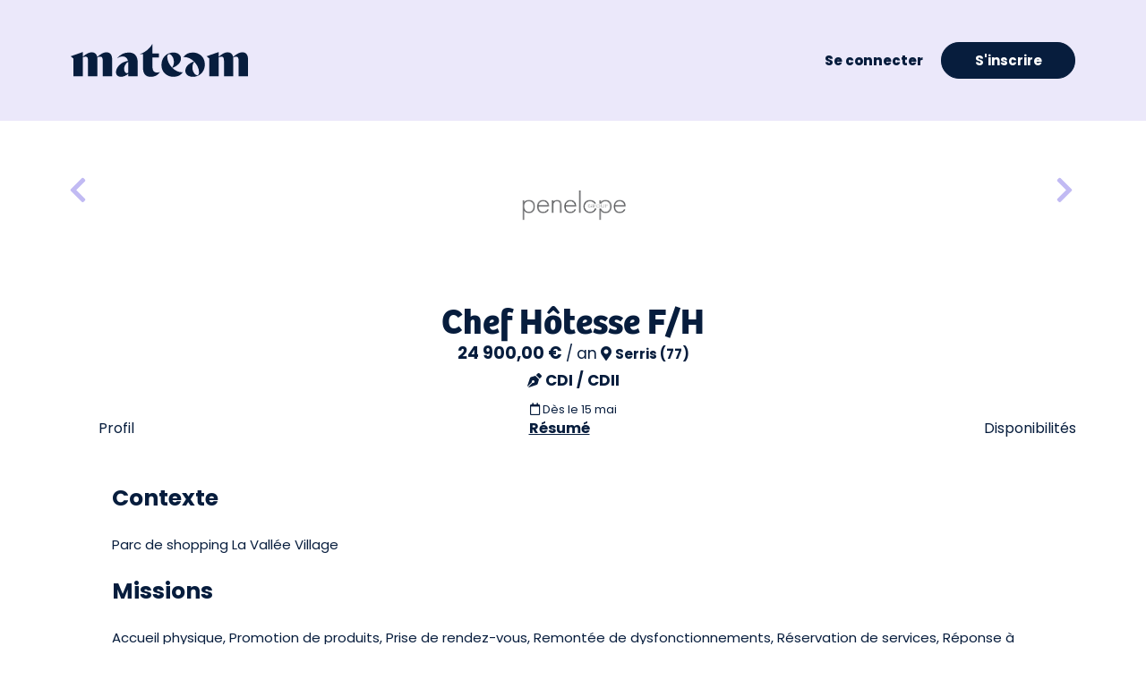

--- FILE ---
content_type: text/html; charset=utf-8
request_url: https://mateam.com/lg_fr/mission/247235_chef_hotesse_fh_des_le_1505_a_serris_(77).aspx
body_size: 34499
content:
<!DOCTYPE html>


<html lang="fr">
<head id="ctl00_Head1"><link rel="dns-prefetch" href="https://www.google-analytics.com" /><link rel="preconnect" href="https://www.google-analytics.com" /><link rel="preconnect" href="https://fonts.gstatic.com" crossorigin="" /><link rel="preconnect" href="https://fonts.googleapis.com" /><link rel="mask-icon" href="https://mateam.com/App_Images/Logos/favicon.svg" type="image/png" color="#0A3EFF" /><link rel="icon" href="https://mateam.com/App_Images/Logos/favicon.png" type="image/png" /><link rel="preload" href="/App_Images/Logos/mateam_bleu.svg" as="image" /><link rel="preload" href="/App_Images/Logos/Logo_HHC_Agence.png" as="image" /><link rel="preload" href="/App_Images/Icons/logo-mateam-bleu.ico" as="image" /><title>
	Chef Hôtesse F/H
</title><meta property="fb:admins" content="100003375139498" /><meta property="og:type" content="website" /><meta property="og:locale" content="fr_FR" /><meta property="og:site_name" content="mateam" /><meta property="og:url" content="https://mateam.com/" /><meta property="og:image" content="https://mateam.com/App_Images/Logos/mateam.gif" /><meta property="og:image:url" content="https://mateam.com/App_Images/Logos/mateam.gif" /><meta property="og:image:secure_url" content="https://mateam.com/App_Images/Logos/mateam.gif" /><meta property="og:image:type" content="image/png" /><meta property="og:image:width" content="574" /><meta property="og:image:height" content="200" /><meta property="og:image:alt" content="mateam" /><meta name="twitter:card" content="summary_large_image" /><meta name="twitter:site" content="@HotessConnexion" /><meta name="twitter:image" content="https://mateam.com/App_Images/Logos/mateam.gif" /><meta http-equiv="Content-Type" content="text/html; charset=UTF-8" /><meta http-equiv="content-language" content="fr" /><meta name="application-name" content="mateam" /><meta name="msapplication-tooltip" content="mateam" /><meta name="classification" content="job, emploi, recrutement, hotesse" /><meta name="title" content="mateam" /><meta name="robots" content="All" /><meta name="Distribution" content="Global" /><meta name="Rating" content="General" /><meta http-equiv="X-UA-COMPATIBLE" content="IE=EmulateIE9" /><meta charset="utf-8" /><meta name="viewport" content="width=device-width, initial-scale=1.0, maximum-scale=1.0,user-scalable=0, height=device-height" /><meta http-equiv="x-ua-compatible" content="ie=edge" /><meta name="facebook-domain-verification" content="isshd52ifrcq4i4roscy3awgzfi7bo" />
    <!-- Meta Pixel Code -->
    <script>
        !function (f, b, e, v, n, t, s) {
            if (f.fbq) return; n = f.fbq = function () {
                n.callMethod ?
                    n.callMethod.apply(n, arguments) : n.queue.push(arguments)
            };
            if (!f._fbq) f._fbq = n; n.push = n; n.loaded = !0; n.version = '2.0';
            n.queue = []; t = b.createElement(e); t.async = !0;
            t.src = v; s = b.getElementsByTagName(e)[0];
            s.parentNode.insertBefore(t, s)
        }(window, document, 'script',
            'https://connect.facebook.net/en_US/fbevents.js');
        fbq('init', '956360091907942');
        fbq('track', 'PageView');
    </script>
    <noscript><img height="1" width="1" style="display:none" src="https://www.facebook.com/tr?id=956360091907942&ev=PageView&noscript=1"/></noscript>
    <!-- End Meta Pixel Code -->

    <!-- Global site tag (gtag.js) - Google Ads: 10800650461 -->
    <script async src="https://www.googletagmanager.com/gtag/js?id=AW-10800650461"></script>
    <script>
        window.dataLayer = window.dataLayer || [];
        function gtag() { dataLayer.push(arguments); }
        gtag('js', new Date());

        gtag('config', 'AW-10800650461');
    </script>

    <!-- Google tag (gtag.js) -->
    <script async src="https://www.googletagmanager.com/gtag/js?id=G-5STY3EHH2P"></script>
    <script>
        window.dataLayer = window.dataLayer || [];
        function gtag() { dataLayer.push(arguments); }
        gtag('js', new Date());

        gtag('config', 'G-5STY3EHH2P');
    </script>

    <!-- Google Tag Manager -->
    <script>(function (w, d, s, l, i) {
            w[l] = w[l] || []; w[l].push({
                'gtm.start':
                    new Date().getTime(), event: 'gtm.js'
            }); var f = d.getElementsByTagName(s)[0],
                j = d.createElement(s), dl = l != 'dataLayer' ? '&l=' + l : ''; j.async = true; j.src =
                    'https://www.googletagmanager.com/gtm.js?id=' + i + dl; f.parentNode.insertBefore(j, f);
        })(window, document, 'script', 'dataLayer', 'GTM-WS27RKJB');</script>
    <!-- End Google Tag Manager -->

    <link rel='preload' href='/css/common?v=a4ilqMacUCl6oGyjI0sXRaQ6pikdzBuO_TcP_hSKLvk1' as='style'><link rel='stylesheet' href='/css/common?v=a4ilqMacUCl6oGyjI0sXRaQ6pikdzBuO_TcP_hSKLvk1'  type='text/css'>
<link rel='preload' href='/css/hotessesconnexion?v=Qx0UFRRgxWPb8yG0lPJjfprIm39TM2shFrg8uKVDM_o1' as='style'><link rel='stylesheet' href='/css/hotessesconnexion?v=Qx0UFRRgxWPb8yG0lPJjfprIm39TM2shFrg8uKVDM_o1'  type='text/css'>

    <title>Chef H&#244;tesse F/H</title>
    <meta name="description" content="Accueil physique, Promotion de produits, Prise de rendez-vous, Remont&#233;e de dysfonctionnements, R&#233;servation de services, R&#233;ponse &#224; des besoins clients, Orientation de clients, Soutien aux &#233;quipes, Prise en charge de demandes client, Parc de shopping La Vall&#233;e Village, Chef H&#244;tesse F/H"/>
    <meta property="og:title" content="Chef H&#244;tesse F/H"/>
    <meta property="og:description" content="Accueil physique, Promotion de produits, Prise de rendez-vous, Remont&#233;e de dysfonctionnements, R&#233;servation de services, R&#233;ponse &#224; des besoins clients, Orientation de clients, Soutien aux &#233;quipes, Prise en charge de demandes client, Parc de shopping La Vall&#233;e Village, Chef H&#244;tesse F/H"/>
    <meta name="twitter:title" content="Chef H&#244;tesse F/H"/>
    <meta name="twitter:description" content="Accueil physique, Promotion de produits, Prise de rendez-vous, Remont&#233;e de dysfonctionnements, R&#233;servation de services, R&#233;ponse &#224; des besoins clients, Orientation de clients, Soutien aux &#233;quipes, Prise en charge de demandes client, Parc de shopping La Vall&#233;e Village, Chef H&#244;tesse F/H"/>

    <script type="application/ld+json">
{
	"@context": "https://schema.org",
	"@type": "WebSite",
	"name": "mateam",
    "image": "https://mateam.com/App_Images/Logos/favicon.png",
	"description": "Premier site d'emploi spécialisé en France. Inscrivez-vous, découvrez les jobs qui correspondent à votre profil et postulez !",
	"logo": {
        "@type": "ImageObject",
        "inLanguage": "fr-FR",
        "url": "https://mateam.com/App_Images/Logos/favicon.png",
        "height": 112,
        "width": 112
    },
	"url": "https://mateam.com/",
	"sameAs": ["https://twitter.com/mateam_jobs","https://www.linkedin.com/company/mateam-jobs/","https://www.facebook.com/mateam.jobs","https://www.instagram.com/mateam.jobs/", "https://mateam.fr", "https://hotesses.mateam.com/", "https://vendeurs.mateam.com/", "https://sitters.mateam.com/"],
	"address": {
		"@type": "PostalAddress",
		"streetAddress": "3 rue du Chemin Vert",
        "addressLocality": "Erquy",
        "postalCode": "22430",
		"addressCountry": "France"
	},
    "potentialAction": {
		"@type": "SearchAction",
		"target": "https://www.mateam.com/lg_fr/public_hostess_agencies/MissionList.aspx?mc={mc}",
		"query-input": "required name=mc"
	}
}
</script>
    <style type="text/css">
        #ui-datepicker-div { display: none; }
        
    </style>
</head>
<body class="masterPageMissionListV2 main-page-with-filters-dans-dalle" id="masterPageWithFilters">
<form method="post" action="/lg_fr/mission/247235_chef_hotesse_fh_des_le_1505_a_serris_(77).aspx" onsubmit="javascript:return WebForm_OnSubmit();" id="aspnetForm">
<div class="aspNetHidden">
<input type="hidden" name="ctl00_ToolkitScriptManager1_HiddenField" id="ctl00_ToolkitScriptManager1_HiddenField" value="" />
<input type="hidden" name="__EVENTTARGET" id="__EVENTTARGET" value="" />
<input type="hidden" name="__EVENTARGUMENT" id="__EVENTARGUMENT" value="" />
<input type="hidden" name="viewstatekey" id="viewstatekey" value="f700732e-840e-40ea-b870-87292be7b388" />
<input type="hidden" name="__VIEWSTATE" id="__VIEWSTATE" value="" />
</div>

<script type="text/javascript">
//<![CDATA[
var theForm = document.forms['aspnetForm'];
if (!theForm) {
    theForm = document.aspnetForm;
}
function __doPostBack(eventTarget, eventArgument) {
    if (!theForm.onsubmit || (theForm.onsubmit() != false)) {
        theForm.__EVENTTARGET.value = eventTarget;
        theForm.__EVENTARGUMENT.value = eventArgument;
        theForm.submit();
    }
}
//]]>
</script>



<script src="/ScriptResource.axd?d=[base64]" type="text/javascript"></script>
<script type="text/javascript">
//<![CDATA[
var WS_Commune=function() {
WS_Commune.initializeBase(this);
this._timeout = 0;
this._userContext = null;
this._succeeded = null;
this._failed = null;
}
WS_Commune.prototype={
_get_path:function() {
 var p = this.get_path();
 if (p) return p;
 else return WS_Commune._staticInstance.get_path();},
GetCompletionList:function(prefixText,count,contextKey,succeededCallback, failedCallback, userContext) {
return this._invoke(this._get_path(), 'GetCompletionList',false,{prefixText:prefixText,count:count,contextKey:contextKey},succeededCallback,failedCallback,userContext); },
GetCompletionListWithPostalCode:function(prefixText,count,contextKey,succeededCallback, failedCallback, userContext) {
return this._invoke(this._get_path(), 'GetCompletionListWithPostalCode',false,{prefixText:prefixText,count:count,contextKey:contextKey},succeededCallback,failedCallback,userContext); },
GetCommuneDepartementCompletionList:function(prefixText,count,contextKey,succeededCallback, failedCallback, userContext) {
return this._invoke(this._get_path(), 'GetCommuneDepartementCompletionList',false,{prefixText:prefixText,count:count,contextKey:contextKey},succeededCallback,failedCallback,userContext); },
GetCommuneForJobs:function(prefixText,count,contextKey,succeededCallback, failedCallback, userContext) {
return this._invoke(this._get_path(), 'GetCommuneForJobs',false,{prefixText:prefixText,count:count,contextKey:contextKey},succeededCallback,failedCallback,userContext); },
GetRegionsDDLItem:function(pays,succeededCallback, failedCallback, userContext) {
return this._invoke(this._get_path(), 'GetRegionsDDLItem',false,{pays:pays},succeededCallback,failedCallback,userContext); },
GetDepartementsDDLItem:function(region,pays,succeededCallback, failedCallback, userContext) {
return this._invoke(this._get_path(), 'GetDepartementsDDLItem',false,{region:region,pays:pays},succeededCallback,failedCallback,userContext); }}
WS_Commune.registerClass('WS_Commune',Sys.Net.WebServiceProxy);
WS_Commune._staticInstance = new WS_Commune();
WS_Commune.set_path = function(value) { WS_Commune._staticInstance.set_path(value); }
WS_Commune.get_path = function() { return WS_Commune._staticInstance.get_path(); }
WS_Commune.set_timeout = function(value) { WS_Commune._staticInstance.set_timeout(value); }
WS_Commune.get_timeout = function() { return WS_Commune._staticInstance.get_timeout(); }
WS_Commune.set_defaultUserContext = function(value) { WS_Commune._staticInstance.set_defaultUserContext(value); }
WS_Commune.get_defaultUserContext = function() { return WS_Commune._staticInstance.get_defaultUserContext(); }
WS_Commune.set_defaultSucceededCallback = function(value) { WS_Commune._staticInstance.set_defaultSucceededCallback(value); }
WS_Commune.get_defaultSucceededCallback = function() { return WS_Commune._staticInstance.get_defaultSucceededCallback(); }
WS_Commune.set_defaultFailedCallback = function(value) { WS_Commune._staticInstance.set_defaultFailedCallback(value); }
WS_Commune.get_defaultFailedCallback = function() { return WS_Commune._staticInstance.get_defaultFailedCallback(); }
WS_Commune.set_enableJsonp = function(value) { WS_Commune._staticInstance.set_enableJsonp(value); }
WS_Commune.get_enableJsonp = function() { return WS_Commune._staticInstance.get_enableJsonp(); }
WS_Commune.set_jsonpCallbackParameter = function(value) { WS_Commune._staticInstance.set_jsonpCallbackParameter(value); }
WS_Commune.get_jsonpCallbackParameter = function() { return WS_Commune._staticInstance.get_jsonpCallbackParameter(); }
WS_Commune.set_path("/WebServices/WS_Commune.asmx");
WS_Commune.GetCompletionList= function(prefixText,count,contextKey,onSuccess,onFailed,userContext) {WS_Commune._staticInstance.GetCompletionList(prefixText,count,contextKey,onSuccess,onFailed,userContext); }
WS_Commune.GetCompletionListWithPostalCode= function(prefixText,count,contextKey,onSuccess,onFailed,userContext) {WS_Commune._staticInstance.GetCompletionListWithPostalCode(prefixText,count,contextKey,onSuccess,onFailed,userContext); }
WS_Commune.GetCommuneDepartementCompletionList= function(prefixText,count,contextKey,onSuccess,onFailed,userContext) {WS_Commune._staticInstance.GetCommuneDepartementCompletionList(prefixText,count,contextKey,onSuccess,onFailed,userContext); }
WS_Commune.GetCommuneForJobs= function(prefixText,count,contextKey,onSuccess,onFailed,userContext) {WS_Commune._staticInstance.GetCommuneForJobs(prefixText,count,contextKey,onSuccess,onFailed,userContext); }
WS_Commune.GetRegionsDDLItem= function(pays,onSuccess,onFailed,userContext) {WS_Commune._staticInstance.GetRegionsDDLItem(pays,onSuccess,onFailed,userContext); }
WS_Commune.GetDepartementsDDLItem= function(region,pays,onSuccess,onFailed,userContext) {WS_Commune._staticInstance.GetDepartementsDDLItem(region,pays,onSuccess,onFailed,userContext); }
var WS_Hotesse=function() {
WS_Hotesse.initializeBase(this);
this._timeout = 0;
this._userContext = null;
this._succeeded = null;
this._failed = null;
}
WS_Hotesse.prototype={
_get_path:function() {
 var p = this.get_path();
 if (p) return p;
 else return WS_Hotesse._staticInstance.get_path();},
AddToList:function(idList,idHotesse,idBookeuse,succeededCallback, failedCallback, userContext) {
return this._invoke(this._get_path(), 'AddToList',false,{idList:idList,idHotesse:idHotesse,idBookeuse:idBookeuse},succeededCallback,failedCallback,userContext); },
RemoveFromList:function(idList,idHotesse,succeededCallback, failedCallback, userContext) {
return this._invoke(this._get_path(), 'RemoveFromList',false,{idList:idList,idHotesse:idHotesse},succeededCallback,failedCallback,userContext); },
RemoveFromAllLists:function(idHotesse,idBookeuse,succeededCallback, failedCallback, userContext) {
return this._invoke(this._get_path(), 'RemoveFromAllLists',false,{idHotesse:idHotesse,idBookeuse:idBookeuse},succeededCallback,failedCallback,userContext); },
GetNbList:function(idBookeuse,succeededCallback, failedCallback, userContext) {
return this._invoke(this._get_path(), 'GetNbList',false,{idBookeuse:idBookeuse},succeededCallback,failedCallback,userContext); },
CreateAndAddToList:function(nomList,idHotesse,idBookeuse,succeededCallback, failedCallback, userContext) {
return this._invoke(this._get_path(), 'CreateAndAddToList',false,{nomList:nomList,idHotesse:idHotesse,idBookeuse:idBookeuse},succeededCallback,failedCallback,userContext); },
SetStatMission:function(idHotesse,idMission,succeededCallback, failedCallback, userContext) {
return this._invoke(this._get_path(), 'SetStatMission',false,{idHotesse:idHotesse,idMission:idMission},succeededCallback,failedCallback,userContext); },
VueHotesseMission:function(idMission,idHotesse,succeededCallback, failedCallback, userContext) {
return this._invoke(this._get_path(), 'VueHotesseMission',false,{idMission:idMission,idHotesse:idHotesse},succeededCallback,failedCallback,userContext); },
ValidatePhoto:function(idPhoto,idHotesse,idAuteur,succeededCallback, failedCallback, userContext) {
return this._invoke(this._get_path(), 'ValidatePhoto',false,{idPhoto:idPhoto,idHotesse:idHotesse,idAuteur:idAuteur},succeededCallback,failedCallback,userContext); },
GetCompletionList:function(recherche,prenom,succeededCallback, failedCallback, userContext) {
return this._invoke(this._get_path(), 'GetCompletionList',false,{recherche:recherche,prenom:prenom},succeededCallback,failedCallback,userContext); },
SendCandidature:function(URL,recruteurId,candidatId,missionId,succeededCallback, failedCallback, userContext) {
return this._invoke(this._get_path(), 'SendCandidature',false,{URL:URL,recruteurId:recruteurId,candidatId:candidatId,missionId:missionId},succeededCallback,failedCallback,userContext); }}
WS_Hotesse.registerClass('WS_Hotesse',Sys.Net.WebServiceProxy);
WS_Hotesse._staticInstance = new WS_Hotesse();
WS_Hotesse.set_path = function(value) { WS_Hotesse._staticInstance.set_path(value); }
WS_Hotesse.get_path = function() { return WS_Hotesse._staticInstance.get_path(); }
WS_Hotesse.set_timeout = function(value) { WS_Hotesse._staticInstance.set_timeout(value); }
WS_Hotesse.get_timeout = function() { return WS_Hotesse._staticInstance.get_timeout(); }
WS_Hotesse.set_defaultUserContext = function(value) { WS_Hotesse._staticInstance.set_defaultUserContext(value); }
WS_Hotesse.get_defaultUserContext = function() { return WS_Hotesse._staticInstance.get_defaultUserContext(); }
WS_Hotesse.set_defaultSucceededCallback = function(value) { WS_Hotesse._staticInstance.set_defaultSucceededCallback(value); }
WS_Hotesse.get_defaultSucceededCallback = function() { return WS_Hotesse._staticInstance.get_defaultSucceededCallback(); }
WS_Hotesse.set_defaultFailedCallback = function(value) { WS_Hotesse._staticInstance.set_defaultFailedCallback(value); }
WS_Hotesse.get_defaultFailedCallback = function() { return WS_Hotesse._staticInstance.get_defaultFailedCallback(); }
WS_Hotesse.set_enableJsonp = function(value) { WS_Hotesse._staticInstance.set_enableJsonp(value); }
WS_Hotesse.get_enableJsonp = function() { return WS_Hotesse._staticInstance.get_enableJsonp(); }
WS_Hotesse.set_jsonpCallbackParameter = function(value) { WS_Hotesse._staticInstance.set_jsonpCallbackParameter(value); }
WS_Hotesse.get_jsonpCallbackParameter = function() { return WS_Hotesse._staticInstance.get_jsonpCallbackParameter(); }
WS_Hotesse.set_path("/WebServices/WS_Hotesse.asmx");
WS_Hotesse.AddToList= function(idList,idHotesse,idBookeuse,onSuccess,onFailed,userContext) {WS_Hotesse._staticInstance.AddToList(idList,idHotesse,idBookeuse,onSuccess,onFailed,userContext); }
WS_Hotesse.RemoveFromList= function(idList,idHotesse,onSuccess,onFailed,userContext) {WS_Hotesse._staticInstance.RemoveFromList(idList,idHotesse,onSuccess,onFailed,userContext); }
WS_Hotesse.RemoveFromAllLists= function(idHotesse,idBookeuse,onSuccess,onFailed,userContext) {WS_Hotesse._staticInstance.RemoveFromAllLists(idHotesse,idBookeuse,onSuccess,onFailed,userContext); }
WS_Hotesse.GetNbList= function(idBookeuse,onSuccess,onFailed,userContext) {WS_Hotesse._staticInstance.GetNbList(idBookeuse,onSuccess,onFailed,userContext); }
WS_Hotesse.CreateAndAddToList= function(nomList,idHotesse,idBookeuse,onSuccess,onFailed,userContext) {WS_Hotesse._staticInstance.CreateAndAddToList(nomList,idHotesse,idBookeuse,onSuccess,onFailed,userContext); }
WS_Hotesse.SetStatMission= function(idHotesse,idMission,onSuccess,onFailed,userContext) {WS_Hotesse._staticInstance.SetStatMission(idHotesse,idMission,onSuccess,onFailed,userContext); }
WS_Hotesse.VueHotesseMission= function(idMission,idHotesse,onSuccess,onFailed,userContext) {WS_Hotesse._staticInstance.VueHotesseMission(idMission,idHotesse,onSuccess,onFailed,userContext); }
WS_Hotesse.ValidatePhoto= function(idPhoto,idHotesse,idAuteur,onSuccess,onFailed,userContext) {WS_Hotesse._staticInstance.ValidatePhoto(idPhoto,idHotesse,idAuteur,onSuccess,onFailed,userContext); }
WS_Hotesse.GetCompletionList= function(recherche,prenom,onSuccess,onFailed,userContext) {WS_Hotesse._staticInstance.GetCompletionList(recherche,prenom,onSuccess,onFailed,userContext); }
WS_Hotesse.SendCandidature= function(URL,recruteurId,candidatId,missionId,onSuccess,onFailed,userContext) {WS_Hotesse._staticInstance.SendCandidature(URL,recruteurId,candidatId,missionId,onSuccess,onFailed,userContext); }
var WS_Password=function() {
WS_Password.initializeBase(this);
this._timeout = 0;
this._userContext = null;
this._succeeded = null;
this._failed = null;
}
WS_Password.prototype={
_get_path:function() {
 var p = this.get_path();
 if (p) return p;
 else return WS_Password._staticInstance.get_path();},
SendNewPassword:function(email,succeededCallback, failedCallback, userContext) {
return this._invoke(this._get_path(), 'SendNewPassword',false,{email:email},succeededCallback,failedCallback,userContext); },
ChangePassword:function(password,newPassword,succeededCallback, failedCallback, userContext) {
return this._invoke(this._get_path(), 'ChangePassword',false,{password:password,newPassword:newPassword},succeededCallback,failedCallback,userContext); }}
WS_Password.registerClass('WS_Password',Sys.Net.WebServiceProxy);
WS_Password._staticInstance = new WS_Password();
WS_Password.set_path = function(value) { WS_Password._staticInstance.set_path(value); }
WS_Password.get_path = function() { return WS_Password._staticInstance.get_path(); }
WS_Password.set_timeout = function(value) { WS_Password._staticInstance.set_timeout(value); }
WS_Password.get_timeout = function() { return WS_Password._staticInstance.get_timeout(); }
WS_Password.set_defaultUserContext = function(value) { WS_Password._staticInstance.set_defaultUserContext(value); }
WS_Password.get_defaultUserContext = function() { return WS_Password._staticInstance.get_defaultUserContext(); }
WS_Password.set_defaultSucceededCallback = function(value) { WS_Password._staticInstance.set_defaultSucceededCallback(value); }
WS_Password.get_defaultSucceededCallback = function() { return WS_Password._staticInstance.get_defaultSucceededCallback(); }
WS_Password.set_defaultFailedCallback = function(value) { WS_Password._staticInstance.set_defaultFailedCallback(value); }
WS_Password.get_defaultFailedCallback = function() { return WS_Password._staticInstance.get_defaultFailedCallback(); }
WS_Password.set_enableJsonp = function(value) { WS_Password._staticInstance.set_enableJsonp(value); }
WS_Password.get_enableJsonp = function() { return WS_Password._staticInstance.get_enableJsonp(); }
WS_Password.set_jsonpCallbackParameter = function(value) { WS_Password._staticInstance.set_jsonpCallbackParameter(value); }
WS_Password.get_jsonpCallbackParameter = function() { return WS_Password._staticInstance.get_jsonpCallbackParameter(); }
WS_Password.set_path("/WebServices/WS_Password.asmx");
WS_Password.SendNewPassword= function(email,onSuccess,onFailed,userContext) {WS_Password._staticInstance.SendNewPassword(email,onSuccess,onFailed,userContext); }
WS_Password.ChangePassword= function(password,newPassword,onSuccess,onFailed,userContext) {WS_Password._staticInstance.ChangePassword(password,newPassword,onSuccess,onFailed,userContext); }
var gtc = Sys.Net.WebServiceProxy._generateTypedConstructor;
Type.registerNamespace('Entities');
if (typeof(Entities.BaseAjaxResult) === 'undefined') {
Entities.BaseAjaxResult=gtc("Entities.BaseAjaxResult");
Entities.BaseAjaxResult.registerClass('Entities.BaseAjaxResult');
}
var WS_Agence=function() {
WS_Agence.initializeBase(this);
this._timeout = 0;
this._userContext = null;
this._succeeded = null;
this._failed = null;
}
WS_Agence.prototype={
_get_path:function() {
 var p = this.get_path();
 if (p) return p;
 else return WS_Agence._staticInstance.get_path();},
RefuserCandidature:function(idMission,idHotesse,succeededCallback, failedCallback, userContext) {
return this._invoke(this._get_path(), 'RefuserCandidature',false,{idMission:idMission,idHotesse:idHotesse},succeededCallback,failedCallback,userContext); },
GetFacture:function(p_c_id,succeededCallback, failedCallback, userContext) {
return this._invoke(this._get_path(), 'GetFacture',false,{p_c_id:p_c_id},succeededCallback,failedCallback,userContext); },
CandidatsFavoris:function(favorisId,succeededCallback, failedCallback, userContext) {
return this._invoke(this._get_path(), 'CandidatsFavoris',false,{favorisId:favorisId},succeededCallback,failedCallback,userContext); },
EnvoiSMS:function(corpsSMS,numeros,succeededCallback, failedCallback, userContext) {
return this._invoke(this._get_path(), 'EnvoiSMS',false,{corpsSMS:corpsSMS,numeros:numeros},succeededCallback,failedCallback,userContext); },
SimulationEnvoiSMS:function(corpsSMS,numeros,succeededCallback, failedCallback, userContext) {
return this._invoke(this._get_path(), 'SimulationEnvoiSMS',false,{corpsSMS:corpsSMS,numeros:numeros},succeededCallback,failedCallback,userContext); },
AjoutCandidatEnvoiSMS:function(Id,photoPath,nomPrenom,dateNaissance,taille,ville,numero,sexe,accepteSMS,succeededCallback, failedCallback, userContext) {
return this._invoke(this._get_path(), 'AjoutCandidatEnvoiSMS',false,{Id:Id,photoPath:photoPath,nomPrenom:nomPrenom,dateNaissance:dateNaissance,taille:taille,ville:ville,numero:numero,sexe:sexe,accepteSMS:accepteSMS},succeededCallback,failedCallback,userContext); },
EnregistreNouvelleListe:function(nom,succeededCallback, failedCallback, userContext) {
return this._invoke(this._get_path(), 'EnregistreNouvelleListe',false,{nom:nom},succeededCallback,failedCallback,userContext); },
ViderListeEnvoiSMS:function(succeededCallback, failedCallback, userContext) {
return this._invoke(this._get_path(), 'ViderListeEnvoiSMS',false,{},succeededCallback,failedCallback,userContext); }}
WS_Agence.registerClass('WS_Agence',Sys.Net.WebServiceProxy);
WS_Agence._staticInstance = new WS_Agence();
WS_Agence.set_path = function(value) { WS_Agence._staticInstance.set_path(value); }
WS_Agence.get_path = function() { return WS_Agence._staticInstance.get_path(); }
WS_Agence.set_timeout = function(value) { WS_Agence._staticInstance.set_timeout(value); }
WS_Agence.get_timeout = function() { return WS_Agence._staticInstance.get_timeout(); }
WS_Agence.set_defaultUserContext = function(value) { WS_Agence._staticInstance.set_defaultUserContext(value); }
WS_Agence.get_defaultUserContext = function() { return WS_Agence._staticInstance.get_defaultUserContext(); }
WS_Agence.set_defaultSucceededCallback = function(value) { WS_Agence._staticInstance.set_defaultSucceededCallback(value); }
WS_Agence.get_defaultSucceededCallback = function() { return WS_Agence._staticInstance.get_defaultSucceededCallback(); }
WS_Agence.set_defaultFailedCallback = function(value) { WS_Agence._staticInstance.set_defaultFailedCallback(value); }
WS_Agence.get_defaultFailedCallback = function() { return WS_Agence._staticInstance.get_defaultFailedCallback(); }
WS_Agence.set_enableJsonp = function(value) { WS_Agence._staticInstance.set_enableJsonp(value); }
WS_Agence.get_enableJsonp = function() { return WS_Agence._staticInstance.get_enableJsonp(); }
WS_Agence.set_jsonpCallbackParameter = function(value) { WS_Agence._staticInstance.set_jsonpCallbackParameter(value); }
WS_Agence.get_jsonpCallbackParameter = function() { return WS_Agence._staticInstance.get_jsonpCallbackParameter(); }
WS_Agence.set_path("/WebServices/WS_Agence.asmx");
WS_Agence.RefuserCandidature= function(idMission,idHotesse,onSuccess,onFailed,userContext) {WS_Agence._staticInstance.RefuserCandidature(idMission,idHotesse,onSuccess,onFailed,userContext); }
WS_Agence.GetFacture= function(p_c_id,onSuccess,onFailed,userContext) {WS_Agence._staticInstance.GetFacture(p_c_id,onSuccess,onFailed,userContext); }
WS_Agence.CandidatsFavoris= function(favorisId,onSuccess,onFailed,userContext) {WS_Agence._staticInstance.CandidatsFavoris(favorisId,onSuccess,onFailed,userContext); }
WS_Agence.EnvoiSMS= function(corpsSMS,numeros,onSuccess,onFailed,userContext) {WS_Agence._staticInstance.EnvoiSMS(corpsSMS,numeros,onSuccess,onFailed,userContext); }
WS_Agence.SimulationEnvoiSMS= function(corpsSMS,numeros,onSuccess,onFailed,userContext) {WS_Agence._staticInstance.SimulationEnvoiSMS(corpsSMS,numeros,onSuccess,onFailed,userContext); }
WS_Agence.AjoutCandidatEnvoiSMS= function(Id,photoPath,nomPrenom,dateNaissance,taille,ville,numero,sexe,accepteSMS,onSuccess,onFailed,userContext) {WS_Agence._staticInstance.AjoutCandidatEnvoiSMS(Id,photoPath,nomPrenom,dateNaissance,taille,ville,numero,sexe,accepteSMS,onSuccess,onFailed,userContext); }
WS_Agence.EnregistreNouvelleListe= function(nom,onSuccess,onFailed,userContext) {WS_Agence._staticInstance.EnregistreNouvelleListe(nom,onSuccess,onFailed,userContext); }
WS_Agence.ViderListeEnvoiSMS= function(onSuccess,onFailed,userContext) {WS_Agence._staticInstance.ViderListeEnvoiSMS(onSuccess,onFailed,userContext); }
var gtc = Sys.Net.WebServiceProxy._generateTypedConstructor;
Type.registerNamespace('Entities');
if (typeof(Entities.BaseAjaxResult) === 'undefined') {
Entities.BaseAjaxResult=gtc("Entities.BaseAjaxResult");
Entities.BaseAjaxResult.registerClass('Entities.BaseAjaxResult');
}
var WS_Tools=function() {
WS_Tools.initializeBase(this);
this._timeout = 0;
this._userContext = null;
this._succeeded = null;
this._failed = null;
}
WS_Tools.prototype={
_get_path:function() {
 var p = this.get_path();
 if (p) return p;
 else return WS_Tools._staticInstance.get_path();},
SendMail:function(sujet,body,mailDestinataire,succeededCallback, failedCallback, userContext) {
return this._invoke(this._get_path(), 'SendMail',false,{sujet:sujet,body:body,mailDestinataire:mailDestinataire},succeededCallback,failedCallback,userContext); },
SendContact:function(data,succeededCallback, failedCallback, userContext) {
return this._invoke(this._get_path(), 'SendContact',false,{data:data},succeededCallback,failedCallback,userContext); },
UpdatePubStats:function(p_idPub,isMobile,succeededCallback, failedCallback, userContext) {
return this._invoke(this._get_path(), 'UpdatePubStats',false,{p_idPub:p_idPub,isMobile:isMobile},succeededCallback,failedCallback,userContext); },
PubAddPublication:function(p_idPub,isMobile,succeededCallback, failedCallback, userContext) {
return this._invoke(this._get_path(), 'PubAddPublication',false,{p_idPub:p_idPub,isMobile:isMobile},succeededCallback,failedCallback,userContext); },
SaveNotation:function(p_NotePresentation,p_NoteDynamisme,p_NoteElocution,p_NoteRigueur,p_remarques,succeededCallback, failedCallback, userContext) {
return this._invoke(this._get_path(), 'SaveNotation',false,{p_NotePresentation:p_NotePresentation,p_NoteDynamisme:p_NoteDynamisme,p_NoteElocution:p_NoteElocution,p_NoteRigueur:p_NoteRigueur,p_remarques:p_remarques},succeededCallback,failedCallback,userContext); },
GetNotation:function(p_avisHC,succeededCallback, failedCallback, userContext) {
return this._invoke(this._get_path(), 'GetNotation',false,{p_avisHC:p_avisHC},succeededCallback,failedCallback,userContext); },
GetTraduction:function(p_Code,succeededCallback, failedCallback, userContext) {
return this._invoke(this._get_path(), 'GetTraduction',false,{p_Code:p_Code},succeededCallback,failedCallback,userContext); },
SendServiceMail:function(CIBLE,CODE_SUJET,CODE_BODY,idIndividu,jdatas,succeededCallback, failedCallback, userContext) {
return this._invoke(this._get_path(), 'SendServiceMail',false,{CIBLE:CIBLE,CODE_SUJET:CODE_SUJET,CODE_BODY:CODE_BODY,idIndividu:idIndividu,jdatas:jdatas},succeededCallback,failedCallback,userContext); }}
WS_Tools.registerClass('WS_Tools',Sys.Net.WebServiceProxy);
WS_Tools._staticInstance = new WS_Tools();
WS_Tools.set_path = function(value) { WS_Tools._staticInstance.set_path(value); }
WS_Tools.get_path = function() { return WS_Tools._staticInstance.get_path(); }
WS_Tools.set_timeout = function(value) { WS_Tools._staticInstance.set_timeout(value); }
WS_Tools.get_timeout = function() { return WS_Tools._staticInstance.get_timeout(); }
WS_Tools.set_defaultUserContext = function(value) { WS_Tools._staticInstance.set_defaultUserContext(value); }
WS_Tools.get_defaultUserContext = function() { return WS_Tools._staticInstance.get_defaultUserContext(); }
WS_Tools.set_defaultSucceededCallback = function(value) { WS_Tools._staticInstance.set_defaultSucceededCallback(value); }
WS_Tools.get_defaultSucceededCallback = function() { return WS_Tools._staticInstance.get_defaultSucceededCallback(); }
WS_Tools.set_defaultFailedCallback = function(value) { WS_Tools._staticInstance.set_defaultFailedCallback(value); }
WS_Tools.get_defaultFailedCallback = function() { return WS_Tools._staticInstance.get_defaultFailedCallback(); }
WS_Tools.set_enableJsonp = function(value) { WS_Tools._staticInstance.set_enableJsonp(value); }
WS_Tools.get_enableJsonp = function() { return WS_Tools._staticInstance.get_enableJsonp(); }
WS_Tools.set_jsonpCallbackParameter = function(value) { WS_Tools._staticInstance.set_jsonpCallbackParameter(value); }
WS_Tools.get_jsonpCallbackParameter = function() { return WS_Tools._staticInstance.get_jsonpCallbackParameter(); }
WS_Tools.set_path("/WebServices/WS_Tools.asmx");
WS_Tools.SendMail= function(sujet,body,mailDestinataire,onSuccess,onFailed,userContext) {WS_Tools._staticInstance.SendMail(sujet,body,mailDestinataire,onSuccess,onFailed,userContext); }
WS_Tools.SendContact= function(data,onSuccess,onFailed,userContext) {WS_Tools._staticInstance.SendContact(data,onSuccess,onFailed,userContext); }
WS_Tools.UpdatePubStats= function(p_idPub,isMobile,onSuccess,onFailed,userContext) {WS_Tools._staticInstance.UpdatePubStats(p_idPub,isMobile,onSuccess,onFailed,userContext); }
WS_Tools.PubAddPublication= function(p_idPub,isMobile,onSuccess,onFailed,userContext) {WS_Tools._staticInstance.PubAddPublication(p_idPub,isMobile,onSuccess,onFailed,userContext); }
WS_Tools.SaveNotation= function(p_NotePresentation,p_NoteDynamisme,p_NoteElocution,p_NoteRigueur,p_remarques,onSuccess,onFailed,userContext) {WS_Tools._staticInstance.SaveNotation(p_NotePresentation,p_NoteDynamisme,p_NoteElocution,p_NoteRigueur,p_remarques,onSuccess,onFailed,userContext); }
WS_Tools.GetNotation= function(p_avisHC,onSuccess,onFailed,userContext) {WS_Tools._staticInstance.GetNotation(p_avisHC,onSuccess,onFailed,userContext); }
WS_Tools.GetTraduction= function(p_Code,onSuccess,onFailed,userContext) {WS_Tools._staticInstance.GetTraduction(p_Code,onSuccess,onFailed,userContext); }
WS_Tools.SendServiceMail= function(CIBLE,CODE_SUJET,CODE_BODY,idIndividu,jdatas,onSuccess,onFailed,userContext) {WS_Tools._staticInstance.SendServiceMail(CIBLE,CODE_SUJET,CODE_BODY,idIndividu,jdatas,onSuccess,onFailed,userContext); }
var WS_Stats=function() {
WS_Stats.initializeBase(this);
this._timeout = 0;
this._userContext = null;
this._succeeded = null;
this._failed = null;
}
WS_Stats.prototype={
_get_path:function() {
 var p = this.get_path();
 if (p) return p;
 else return WS_Stats._staticInstance.get_path();},
UpdateNbVueParAgence:function(idContactAgence,idHotesse,succeededCallback, failedCallback, userContext) {
return this._invoke(this._get_path(), 'UpdateNbVueParAgence',false,{idContactAgence:idContactAgence,idHotesse:idHotesse},succeededCallback,failedCallback,userContext); }}
WS_Stats.registerClass('WS_Stats',Sys.Net.WebServiceProxy);
WS_Stats._staticInstance = new WS_Stats();
WS_Stats.set_path = function(value) { WS_Stats._staticInstance.set_path(value); }
WS_Stats.get_path = function() { return WS_Stats._staticInstance.get_path(); }
WS_Stats.set_timeout = function(value) { WS_Stats._staticInstance.set_timeout(value); }
WS_Stats.get_timeout = function() { return WS_Stats._staticInstance.get_timeout(); }
WS_Stats.set_defaultUserContext = function(value) { WS_Stats._staticInstance.set_defaultUserContext(value); }
WS_Stats.get_defaultUserContext = function() { return WS_Stats._staticInstance.get_defaultUserContext(); }
WS_Stats.set_defaultSucceededCallback = function(value) { WS_Stats._staticInstance.set_defaultSucceededCallback(value); }
WS_Stats.get_defaultSucceededCallback = function() { return WS_Stats._staticInstance.get_defaultSucceededCallback(); }
WS_Stats.set_defaultFailedCallback = function(value) { WS_Stats._staticInstance.set_defaultFailedCallback(value); }
WS_Stats.get_defaultFailedCallback = function() { return WS_Stats._staticInstance.get_defaultFailedCallback(); }
WS_Stats.set_enableJsonp = function(value) { WS_Stats._staticInstance.set_enableJsonp(value); }
WS_Stats.get_enableJsonp = function() { return WS_Stats._staticInstance.get_enableJsonp(); }
WS_Stats.set_jsonpCallbackParameter = function(value) { WS_Stats._staticInstance.set_jsonpCallbackParameter(value); }
WS_Stats.get_jsonpCallbackParameter = function() { return WS_Stats._staticInstance.get_jsonpCallbackParameter(); }
WS_Stats.set_path("/WebServices/WS_Stats.asmx");
WS_Stats.UpdateNbVueParAgence= function(idContactAgence,idHotesse,onSuccess,onFailed,userContext) {WS_Stats._staticInstance.UpdateNbVueParAgence(idContactAgence,idHotesse,onSuccess,onFailed,userContext); }
Type.registerNamespace('HHC.WebServices');
HHC.WebServices.WS_ProfilCandidat=function() {
HHC.WebServices.WS_ProfilCandidat.initializeBase(this);
this._timeout = 0;
this._userContext = null;
this._succeeded = null;
this._failed = null;
}
HHC.WebServices.WS_ProfilCandidat.prototype={
_get_path:function() {
 var p = this.get_path();
 if (p) return p;
 else return HHC.WebServices.WS_ProfilCandidat._staticInstance.get_path();},
SetMainPhoto:function(photoId,succeededCallback, failedCallback, userContext) {
return this._invoke(this._get_path(), 'SetMainPhoto',false,{photoId:photoId},succeededCallback,failedCallback,userContext); },
DeletePhoto:function(photoId,succeededCallback, failedCallback, userContext) {
return this._invoke(this._get_path(), 'DeletePhoto',false,{photoId:photoId},succeededCallback,failedCallback,userContext); },
DeletePhotoInscription:function(photoId,photoPath,succeededCallback, failedCallback, userContext) {
return this._invoke(this._get_path(), 'DeletePhotoInscription',false,{photoId:photoId,photoPath:photoPath},succeededCallback,failedCallback,userContext); },
ProposePhoto:function(pathPhoto,height,width,succeededCallback, failedCallback, userContext) {
return this._invoke(this._get_path(), 'ProposePhoto',false,{pathPhoto:pathPhoto,height:height,width:width},succeededCallback,failedCallback,userContext); },
InscriptionPhoto:function(pathPhoto,height,width,buttonDeleteAtRight,succeededCallback, failedCallback, userContext) {
return this._invoke(this._get_path(), 'InscriptionPhoto',false,{pathPhoto:pathPhoto,height:height,width:width,buttonDeleteAtRight:buttonDeleteAtRight},succeededCallback,failedCallback,userContext); },
AuthorizeHomePhoto:function(succeededCallback, failedCallback, userContext) {
return this._invoke(this._get_path(), 'AuthorizeHomePhoto',false,{},succeededCallback,failedCallback,userContext); },
RefuseHomePhoto:function(succeededCallback, failedCallback, userContext) {
return this._invoke(this._get_path(), 'RefuseHomePhoto',false,{},succeededCallback,failedCallback,userContext); },
GetPosition:function(succeededCallback, failedCallback, userContext) {
return this._invoke(this._get_path(), 'GetPosition',false,{},succeededCallback,failedCallback,userContext); },
UpdateValue:function(value,property,senderId,succeededCallback, failedCallback, userContext) {
return this._invoke(this._get_path(), 'UpdateValue',false,{value:value,property:property,senderId:senderId},succeededCallback,failedCallback,userContext); },
UpdateMobilite:function(data,succeededCallback, failedCallback, userContext) {
return this._invoke(this._get_path(), 'UpdateMobilite',false,{data:data},succeededCallback,failedCallback,userContext); },
CalculateCompletion:function(succeededCallback, failedCallback, userContext) {
return this._invoke(this._get_path(), 'CalculateCompletion',false,{},succeededCallback,failedCallback,userContext); },
UpdateCV:function(value,property,senderId,succeededCallback, failedCallback, userContext) {
return this._invoke(this._get_path(), 'UpdateCV',false,{value:value,property:property,senderId:senderId},succeededCallback,failedCallback,userContext); },
UpdateTalent:function(value,talentId,backTargetId,succeededCallback, failedCallback, userContext) {
return this._invoke(this._get_path(), 'UpdateTalent',false,{value:value,talentId:talentId,backTargetId:backTargetId},succeededCallback,failedCallback,userContext); },
SetCodification:function(add,code,domaine,famille,fieldid,succeededCallback, failedCallback, userContext) {
return this._invoke(this._get_path(), 'SetCodification',false,{add:add,code:code,domaine:domaine,famille:famille,fieldid:fieldid},succeededCallback,failedCallback,userContext); },
AddPostulantStat:function(missionId,succeededCallback, failedCallback, userContext) {
return this._invoke(this._get_path(), 'AddPostulantStat',false,{missionId:missionId},succeededCallback,failedCallback,userContext); },
CheckPostulantMissionFamilleMetier:function(missionId,succeededCallback, failedCallback, userContext) {
return this._invoke(this._get_path(), 'CheckPostulantMissionFamilleMetier',false,{missionId:missionId},succeededCallback,failedCallback,userContext); },
SaveIndividuMetier:function(data,metierFavoriteId,succeededCallback, failedCallback, userContext) {
return this._invoke(this._get_path(), 'SaveIndividuMetier',false,{data:data,metierFavoriteId:metierFavoriteId},succeededCallback,failedCallback,userContext); },
LoadAllExperienceCommerce:function(candidatId,succeededCallback, failedCallback, userContext) {
return this._invoke(this._get_path(), 'LoadAllExperienceCommerce',false,{candidatId:candidatId},succeededCallback,failedCallback,userContext); },
AddExperienceCommerce:function(metier,secteur,marque,datedebut,datefin,missions,succeededCallback, failedCallback, userContext) {
return this._invoke(this._get_path(), 'AddExperienceCommerce',false,{metier:metier,secteur:secteur,marque:marque,datedebut:datedebut,datefin:datefin,missions:missions},succeededCallback,failedCallback,userContext); },
DeleteExperienceCommerce:function(id,succeededCallback, failedCallback, userContext) {
return this._invoke(this._get_path(), 'DeleteExperienceCommerce',false,{id:id},succeededCallback,failedCallback,userContext); },
LoadAllExperienceGarde:function(perso,candidatId,succeededCallback, failedCallback, userContext) {
return this._invoke(this._get_path(), 'LoadAllExperienceGarde',false,{perso:perso,candidatId:candidatId},succeededCallback,failedCallback,userContext); },
AddExperienceGarde:function(metier,nbEnfant,volumeHeure,datedebut,datefin,missions,perso,succeededCallback, failedCallback, userContext) {
return this._invoke(this._get_path(), 'AddExperienceGarde',false,{metier:metier,nbEnfant:nbEnfant,volumeHeure:volumeHeure,datedebut:datedebut,datefin:datefin,missions:missions,perso:perso},succeededCallback,failedCallback,userContext); },
DeleteExperienceGarde:function(id,succeededCallback, failedCallback, userContext) {
return this._invoke(this._get_path(), 'DeleteExperienceGarde',false,{id:id},succeededCallback,failedCallback,userContext); },
UploadPhotoRecruteur:function(pathPhoto,height,width,succeededCallback, failedCallback, userContext) {
return this._invoke(this._get_path(), 'UploadPhotoRecruteur',false,{pathPhoto:pathPhoto,height:height,width:width},succeededCallback,failedCallback,userContext); }}
HHC.WebServices.WS_ProfilCandidat.registerClass('HHC.WebServices.WS_ProfilCandidat',Sys.Net.WebServiceProxy);
HHC.WebServices.WS_ProfilCandidat._staticInstance = new HHC.WebServices.WS_ProfilCandidat();
HHC.WebServices.WS_ProfilCandidat.set_path = function(value) { HHC.WebServices.WS_ProfilCandidat._staticInstance.set_path(value); }
HHC.WebServices.WS_ProfilCandidat.get_path = function() { return HHC.WebServices.WS_ProfilCandidat._staticInstance.get_path(); }
HHC.WebServices.WS_ProfilCandidat.set_timeout = function(value) { HHC.WebServices.WS_ProfilCandidat._staticInstance.set_timeout(value); }
HHC.WebServices.WS_ProfilCandidat.get_timeout = function() { return HHC.WebServices.WS_ProfilCandidat._staticInstance.get_timeout(); }
HHC.WebServices.WS_ProfilCandidat.set_defaultUserContext = function(value) { HHC.WebServices.WS_ProfilCandidat._staticInstance.set_defaultUserContext(value); }
HHC.WebServices.WS_ProfilCandidat.get_defaultUserContext = function() { return HHC.WebServices.WS_ProfilCandidat._staticInstance.get_defaultUserContext(); }
HHC.WebServices.WS_ProfilCandidat.set_defaultSucceededCallback = function(value) { HHC.WebServices.WS_ProfilCandidat._staticInstance.set_defaultSucceededCallback(value); }
HHC.WebServices.WS_ProfilCandidat.get_defaultSucceededCallback = function() { return HHC.WebServices.WS_ProfilCandidat._staticInstance.get_defaultSucceededCallback(); }
HHC.WebServices.WS_ProfilCandidat.set_defaultFailedCallback = function(value) { HHC.WebServices.WS_ProfilCandidat._staticInstance.set_defaultFailedCallback(value); }
HHC.WebServices.WS_ProfilCandidat.get_defaultFailedCallback = function() { return HHC.WebServices.WS_ProfilCandidat._staticInstance.get_defaultFailedCallback(); }
HHC.WebServices.WS_ProfilCandidat.set_enableJsonp = function(value) { HHC.WebServices.WS_ProfilCandidat._staticInstance.set_enableJsonp(value); }
HHC.WebServices.WS_ProfilCandidat.get_enableJsonp = function() { return HHC.WebServices.WS_ProfilCandidat._staticInstance.get_enableJsonp(); }
HHC.WebServices.WS_ProfilCandidat.set_jsonpCallbackParameter = function(value) { HHC.WebServices.WS_ProfilCandidat._staticInstance.set_jsonpCallbackParameter(value); }
HHC.WebServices.WS_ProfilCandidat.get_jsonpCallbackParameter = function() { return HHC.WebServices.WS_ProfilCandidat._staticInstance.get_jsonpCallbackParameter(); }
HHC.WebServices.WS_ProfilCandidat.set_path("/WebServices/WS_ProfilCandidat.asmx");
HHC.WebServices.WS_ProfilCandidat.SetMainPhoto= function(photoId,onSuccess,onFailed,userContext) {HHC.WebServices.WS_ProfilCandidat._staticInstance.SetMainPhoto(photoId,onSuccess,onFailed,userContext); }
HHC.WebServices.WS_ProfilCandidat.DeletePhoto= function(photoId,onSuccess,onFailed,userContext) {HHC.WebServices.WS_ProfilCandidat._staticInstance.DeletePhoto(photoId,onSuccess,onFailed,userContext); }
HHC.WebServices.WS_ProfilCandidat.DeletePhotoInscription= function(photoId,photoPath,onSuccess,onFailed,userContext) {HHC.WebServices.WS_ProfilCandidat._staticInstance.DeletePhotoInscription(photoId,photoPath,onSuccess,onFailed,userContext); }
HHC.WebServices.WS_ProfilCandidat.ProposePhoto= function(pathPhoto,height,width,onSuccess,onFailed,userContext) {HHC.WebServices.WS_ProfilCandidat._staticInstance.ProposePhoto(pathPhoto,height,width,onSuccess,onFailed,userContext); }
HHC.WebServices.WS_ProfilCandidat.InscriptionPhoto= function(pathPhoto,height,width,buttonDeleteAtRight,onSuccess,onFailed,userContext) {HHC.WebServices.WS_ProfilCandidat._staticInstance.InscriptionPhoto(pathPhoto,height,width,buttonDeleteAtRight,onSuccess,onFailed,userContext); }
HHC.WebServices.WS_ProfilCandidat.AuthorizeHomePhoto= function(onSuccess,onFailed,userContext) {HHC.WebServices.WS_ProfilCandidat._staticInstance.AuthorizeHomePhoto(onSuccess,onFailed,userContext); }
HHC.WebServices.WS_ProfilCandidat.RefuseHomePhoto= function(onSuccess,onFailed,userContext) {HHC.WebServices.WS_ProfilCandidat._staticInstance.RefuseHomePhoto(onSuccess,onFailed,userContext); }
HHC.WebServices.WS_ProfilCandidat.GetPosition= function(onSuccess,onFailed,userContext) {HHC.WebServices.WS_ProfilCandidat._staticInstance.GetPosition(onSuccess,onFailed,userContext); }
HHC.WebServices.WS_ProfilCandidat.UpdateValue= function(value,property,senderId,onSuccess,onFailed,userContext) {HHC.WebServices.WS_ProfilCandidat._staticInstance.UpdateValue(value,property,senderId,onSuccess,onFailed,userContext); }
HHC.WebServices.WS_ProfilCandidat.UpdateMobilite= function(data,onSuccess,onFailed,userContext) {HHC.WebServices.WS_ProfilCandidat._staticInstance.UpdateMobilite(data,onSuccess,onFailed,userContext); }
HHC.WebServices.WS_ProfilCandidat.CalculateCompletion= function(onSuccess,onFailed,userContext) {HHC.WebServices.WS_ProfilCandidat._staticInstance.CalculateCompletion(onSuccess,onFailed,userContext); }
HHC.WebServices.WS_ProfilCandidat.UpdateCV= function(value,property,senderId,onSuccess,onFailed,userContext) {HHC.WebServices.WS_ProfilCandidat._staticInstance.UpdateCV(value,property,senderId,onSuccess,onFailed,userContext); }
HHC.WebServices.WS_ProfilCandidat.UpdateTalent= function(value,talentId,backTargetId,onSuccess,onFailed,userContext) {HHC.WebServices.WS_ProfilCandidat._staticInstance.UpdateTalent(value,talentId,backTargetId,onSuccess,onFailed,userContext); }
HHC.WebServices.WS_ProfilCandidat.SetCodification= function(add,code,domaine,famille,fieldid,onSuccess,onFailed,userContext) {HHC.WebServices.WS_ProfilCandidat._staticInstance.SetCodification(add,code,domaine,famille,fieldid,onSuccess,onFailed,userContext); }
HHC.WebServices.WS_ProfilCandidat.AddPostulantStat= function(missionId,onSuccess,onFailed,userContext) {HHC.WebServices.WS_ProfilCandidat._staticInstance.AddPostulantStat(missionId,onSuccess,onFailed,userContext); }
HHC.WebServices.WS_ProfilCandidat.CheckPostulantMissionFamilleMetier= function(missionId,onSuccess,onFailed,userContext) {HHC.WebServices.WS_ProfilCandidat._staticInstance.CheckPostulantMissionFamilleMetier(missionId,onSuccess,onFailed,userContext); }
HHC.WebServices.WS_ProfilCandidat.SaveIndividuMetier= function(data,metierFavoriteId,onSuccess,onFailed,userContext) {HHC.WebServices.WS_ProfilCandidat._staticInstance.SaveIndividuMetier(data,metierFavoriteId,onSuccess,onFailed,userContext); }
HHC.WebServices.WS_ProfilCandidat.LoadAllExperienceCommerce= function(candidatId,onSuccess,onFailed,userContext) {HHC.WebServices.WS_ProfilCandidat._staticInstance.LoadAllExperienceCommerce(candidatId,onSuccess,onFailed,userContext); }
HHC.WebServices.WS_ProfilCandidat.AddExperienceCommerce= function(metier,secteur,marque,datedebut,datefin,missions,onSuccess,onFailed,userContext) {HHC.WebServices.WS_ProfilCandidat._staticInstance.AddExperienceCommerce(metier,secteur,marque,datedebut,datefin,missions,onSuccess,onFailed,userContext); }
HHC.WebServices.WS_ProfilCandidat.DeleteExperienceCommerce= function(id,onSuccess,onFailed,userContext) {HHC.WebServices.WS_ProfilCandidat._staticInstance.DeleteExperienceCommerce(id,onSuccess,onFailed,userContext); }
HHC.WebServices.WS_ProfilCandidat.LoadAllExperienceGarde= function(perso,candidatId,onSuccess,onFailed,userContext) {HHC.WebServices.WS_ProfilCandidat._staticInstance.LoadAllExperienceGarde(perso,candidatId,onSuccess,onFailed,userContext); }
HHC.WebServices.WS_ProfilCandidat.AddExperienceGarde= function(metier,nbEnfant,volumeHeure,datedebut,datefin,missions,perso,onSuccess,onFailed,userContext) {HHC.WebServices.WS_ProfilCandidat._staticInstance.AddExperienceGarde(metier,nbEnfant,volumeHeure,datedebut,datefin,missions,perso,onSuccess,onFailed,userContext); }
HHC.WebServices.WS_ProfilCandidat.DeleteExperienceGarde= function(id,onSuccess,onFailed,userContext) {HHC.WebServices.WS_ProfilCandidat._staticInstance.DeleteExperienceGarde(id,onSuccess,onFailed,userContext); }
HHC.WebServices.WS_ProfilCandidat.UploadPhotoRecruteur= function(pathPhoto,height,width,onSuccess,onFailed,userContext) {HHC.WebServices.WS_ProfilCandidat._staticInstance.UploadPhotoRecruteur(pathPhoto,height,width,onSuccess,onFailed,userContext); }
var gtc = Sys.Net.WebServiceProxy._generateTypedConstructor;
Type.registerNamespace('Entities');
if (typeof(Entities.BaseAjaxResult) === 'undefined') {
Entities.BaseAjaxResult=gtc("Entities.BaseAjaxResult");
Entities.BaseAjaxResult.registerClass('Entities.BaseAjaxResult');
}
var WS_Faq=function() {
WS_Faq.initializeBase(this);
this._timeout = 0;
this._userContext = null;
this._succeeded = null;
this._failed = null;
}
WS_Faq.prototype={
_get_path:function() {
 var p = this.get_path();
 if (p) return p;
 else return WS_Faq._staticInstance.get_path();},
UpdateQuestionVu:function(id,succeededCallback, failedCallback, userContext) {
return this._invoke(this._get_path(), 'UpdateQuestionVu',false,{id:id},succeededCallback,failedCallback,userContext); }}
WS_Faq.registerClass('WS_Faq',Sys.Net.WebServiceProxy);
WS_Faq._staticInstance = new WS_Faq();
WS_Faq.set_path = function(value) { WS_Faq._staticInstance.set_path(value); }
WS_Faq.get_path = function() { return WS_Faq._staticInstance.get_path(); }
WS_Faq.set_timeout = function(value) { WS_Faq._staticInstance.set_timeout(value); }
WS_Faq.get_timeout = function() { return WS_Faq._staticInstance.get_timeout(); }
WS_Faq.set_defaultUserContext = function(value) { WS_Faq._staticInstance.set_defaultUserContext(value); }
WS_Faq.get_defaultUserContext = function() { return WS_Faq._staticInstance.get_defaultUserContext(); }
WS_Faq.set_defaultSucceededCallback = function(value) { WS_Faq._staticInstance.set_defaultSucceededCallback(value); }
WS_Faq.get_defaultSucceededCallback = function() { return WS_Faq._staticInstance.get_defaultSucceededCallback(); }
WS_Faq.set_defaultFailedCallback = function(value) { WS_Faq._staticInstance.set_defaultFailedCallback(value); }
WS_Faq.get_defaultFailedCallback = function() { return WS_Faq._staticInstance.get_defaultFailedCallback(); }
WS_Faq.set_enableJsonp = function(value) { WS_Faq._staticInstance.set_enableJsonp(value); }
WS_Faq.get_enableJsonp = function() { return WS_Faq._staticInstance.get_enableJsonp(); }
WS_Faq.set_jsonpCallbackParameter = function(value) { WS_Faq._staticInstance.set_jsonpCallbackParameter(value); }
WS_Faq.get_jsonpCallbackParameter = function() { return WS_Faq._staticInstance.get_jsonpCallbackParameter(); }
WS_Faq.set_path("/WebServices/WS_Faq.asmx");
WS_Faq.UpdateQuestionVu= function(id,onSuccess,onFailed,userContext) {WS_Faq._staticInstance.UpdateQuestionVu(id,onSuccess,onFailed,userContext); }
Type.registerNamespace('HHC.WebServices');
HHC.WebServices.WS_Enum=function() {
HHC.WebServices.WS_Enum.initializeBase(this);
this._timeout = 0;
this._userContext = null;
this._succeeded = null;
this._failed = null;
}
HHC.WebServices.WS_Enum.prototype={
_get_path:function() {
 var p = this.get_path();
 if (p) return p;
 else return HHC.WebServices.WS_Enum._staticInstance.get_path();},
GetEnumByDomain:function(prefixText,count,contextKey,succeededCallback, failedCallback, userContext) {
return this._invoke(this._get_path(), 'GetEnumByDomain',false,{prefixText:prefixText,count:count,contextKey:contextKey},succeededCallback,failedCallback,userContext); },
LoadFamilleMetiersTree:function(selectedItems,succeededCallback, failedCallback, userContext) {
return this._invoke(this._get_path(), 'LoadFamilleMetiersTree',false,{selectedItems:selectedItems},succeededCallback,failedCallback,userContext); }}
HHC.WebServices.WS_Enum.registerClass('HHC.WebServices.WS_Enum',Sys.Net.WebServiceProxy);
HHC.WebServices.WS_Enum._staticInstance = new HHC.WebServices.WS_Enum();
HHC.WebServices.WS_Enum.set_path = function(value) { HHC.WebServices.WS_Enum._staticInstance.set_path(value); }
HHC.WebServices.WS_Enum.get_path = function() { return HHC.WebServices.WS_Enum._staticInstance.get_path(); }
HHC.WebServices.WS_Enum.set_timeout = function(value) { HHC.WebServices.WS_Enum._staticInstance.set_timeout(value); }
HHC.WebServices.WS_Enum.get_timeout = function() { return HHC.WebServices.WS_Enum._staticInstance.get_timeout(); }
HHC.WebServices.WS_Enum.set_defaultUserContext = function(value) { HHC.WebServices.WS_Enum._staticInstance.set_defaultUserContext(value); }
HHC.WebServices.WS_Enum.get_defaultUserContext = function() { return HHC.WebServices.WS_Enum._staticInstance.get_defaultUserContext(); }
HHC.WebServices.WS_Enum.set_defaultSucceededCallback = function(value) { HHC.WebServices.WS_Enum._staticInstance.set_defaultSucceededCallback(value); }
HHC.WebServices.WS_Enum.get_defaultSucceededCallback = function() { return HHC.WebServices.WS_Enum._staticInstance.get_defaultSucceededCallback(); }
HHC.WebServices.WS_Enum.set_defaultFailedCallback = function(value) { HHC.WebServices.WS_Enum._staticInstance.set_defaultFailedCallback(value); }
HHC.WebServices.WS_Enum.get_defaultFailedCallback = function() { return HHC.WebServices.WS_Enum._staticInstance.get_defaultFailedCallback(); }
HHC.WebServices.WS_Enum.set_enableJsonp = function(value) { HHC.WebServices.WS_Enum._staticInstance.set_enableJsonp(value); }
HHC.WebServices.WS_Enum.get_enableJsonp = function() { return HHC.WebServices.WS_Enum._staticInstance.get_enableJsonp(); }
HHC.WebServices.WS_Enum.set_jsonpCallbackParameter = function(value) { HHC.WebServices.WS_Enum._staticInstance.set_jsonpCallbackParameter(value); }
HHC.WebServices.WS_Enum.get_jsonpCallbackParameter = function() { return HHC.WebServices.WS_Enum._staticInstance.get_jsonpCallbackParameter(); }
HHC.WebServices.WS_Enum.set_path("/WebServices/WS_Enum.asmx");
HHC.WebServices.WS_Enum.GetEnumByDomain= function(prefixText,count,contextKey,onSuccess,onFailed,userContext) {HHC.WebServices.WS_Enum._staticInstance.GetEnumByDomain(prefixText,count,contextKey,onSuccess,onFailed,userContext); }
HHC.WebServices.WS_Enum.LoadFamilleMetiersTree= function(selectedItems,onSuccess,onFailed,userContext) {HHC.WebServices.WS_Enum._staticInstance.LoadFamilleMetiersTree(selectedItems,onSuccess,onFailed,userContext); }
var PageMethods = function() {
PageMethods.initializeBase(this);
this._timeout = 0;
this._userContext = null;
this._succeeded = null;
this._failed = null;
}
PageMethods.prototype = {
_get_path:function() {
 var p = this.get_path();
 if (p) return p;
 else return PageMethods._staticInstance.get_path();},
ExistEmail:function(p_email,succeededCallback, failedCallback, userContext) {
return this._invoke(this._get_path(), 'ExistEmail',false,{p_email:p_email},succeededCallback,failedCallback,userContext); },
InviteAmie:function(email,succeededCallback, failedCallback, userContext) {
return this._invoke(this._get_path(), 'InviteAmie',false,{email:email},succeededCallback,failedCallback,userContext); },
UpdateMandatoryFieldsCandidat:function(recruteurData,succeededCallback, failedCallback, userContext) {
return this._invoke(this._get_path(), 'UpdateMandatoryFieldsCandidat',false,{recruteurData:recruteurData},succeededCallback,failedCallback,userContext); },
SaveCandidatPlanning:function(data,succeededCallback, failedCallback, userContext) {
return this._invoke(this._get_path(), 'SaveCandidatPlanning',false,{data:data},succeededCallback,failedCallback,userContext); },
UpdateVilleResidenceCandidat:function(recruteurData,succeededCallback, failedCallback, userContext) {
return this._invoke(this._get_path(), 'UpdateVilleResidenceCandidat',false,{recruteurData:recruteurData},succeededCallback,failedCallback,userContext); },
GetCoordonnesCommercial:function(succeededCallback, failedCallback, userContext) {
return this._invoke(this._get_path(), 'GetCoordonnesCommercial',false,{},succeededCallback,failedCallback,userContext); },
SendJobrapidoPixel:function(pixelData,succeededCallback, failedCallback, userContext) {
return this._invoke(this._get_path(), 'SendJobrapidoPixel',false,{pixelData:pixelData},succeededCallback,failedCallback,userContext); },
SendJobijobaPixel:function(jobijobaEvent,succeededCallback, failedCallback, userContext) {
return this._invoke(this._get_path(), 'SendJobijobaPixel',false,{jobijobaEvent:jobijobaEvent},succeededCallback,failedCallback,userContext); }}
PageMethods.registerClass('PageMethods',Sys.Net.WebServiceProxy);
PageMethods._staticInstance = new PageMethods();
PageMethods.set_path = function(value) { PageMethods._staticInstance.set_path(value); }
PageMethods.get_path = function() { return PageMethods._staticInstance.get_path(); }
PageMethods.set_timeout = function(value) { PageMethods._staticInstance.set_timeout(value); }
PageMethods.get_timeout = function() { return PageMethods._staticInstance.get_timeout(); }
PageMethods.set_defaultUserContext = function(value) { PageMethods._staticInstance.set_defaultUserContext(value); }
PageMethods.get_defaultUserContext = function() { return PageMethods._staticInstance.get_defaultUserContext(); }
PageMethods.set_defaultSucceededCallback = function(value) { PageMethods._staticInstance.set_defaultSucceededCallback(value); }
PageMethods.get_defaultSucceededCallback = function() { return PageMethods._staticInstance.get_defaultSucceededCallback(); }
PageMethods.set_defaultFailedCallback = function(value) { PageMethods._staticInstance.set_defaultFailedCallback(value); }
PageMethods.get_defaultFailedCallback = function() { return PageMethods._staticInstance.get_defaultFailedCallback(); }
PageMethods.set_enableJsonp = function(value) { PageMethods._staticInstance.set_enableJsonp(value); }
PageMethods.get_enableJsonp = function() { return PageMethods._staticInstance.get_enableJsonp(); }
PageMethods.set_jsonpCallbackParameter = function(value) { PageMethods._staticInstance.set_jsonpCallbackParameter(value); }
PageMethods.get_jsonpCallbackParameter = function() { return PageMethods._staticInstance.get_jsonpCallbackParameter(); }
PageMethods.set_path("247235_chef_hotesse_fh_des_le_1505_a_serris_(77).aspx");
PageMethods.ExistEmail= function(p_email,onSuccess,onFailed,userContext) {PageMethods._staticInstance.ExistEmail(p_email,onSuccess,onFailed,userContext); }
PageMethods.InviteAmie= function(email,onSuccess,onFailed,userContext) {PageMethods._staticInstance.InviteAmie(email,onSuccess,onFailed,userContext); }
PageMethods.UpdateMandatoryFieldsCandidat= function(recruteurData,onSuccess,onFailed,userContext) {PageMethods._staticInstance.UpdateMandatoryFieldsCandidat(recruteurData,onSuccess,onFailed,userContext); }
PageMethods.SaveCandidatPlanning= function(data,onSuccess,onFailed,userContext) {PageMethods._staticInstance.SaveCandidatPlanning(data,onSuccess,onFailed,userContext); }
PageMethods.UpdateVilleResidenceCandidat= function(recruteurData,onSuccess,onFailed,userContext) {PageMethods._staticInstance.UpdateVilleResidenceCandidat(recruteurData,onSuccess,onFailed,userContext); }
PageMethods.GetCoordonnesCommercial= function(onSuccess,onFailed,userContext) {PageMethods._staticInstance.GetCoordonnesCommercial(onSuccess,onFailed,userContext); }
PageMethods.SendJobrapidoPixel= function(pixelData,onSuccess,onFailed,userContext) {PageMethods._staticInstance.SendJobrapidoPixel(pixelData,onSuccess,onFailed,userContext); }
PageMethods.SendJobijobaPixel= function(jobijobaEvent,onSuccess,onFailed,userContext) {PageMethods._staticInstance.SendJobijobaPixel(jobijobaEvent,onSuccess,onFailed,userContext); }
var gtc = Sys.Net.WebServiceProxy._generateTypedConstructor;
Type.registerNamespace('Entities');
if (typeof(Entities.BaseAjaxResult) === 'undefined') {
Entities.BaseAjaxResult=gtc("Entities.BaseAjaxResult");
Entities.BaseAjaxResult.registerClass('Entities.BaseAjaxResult');
}
function WebForm_OnSubmit() {
if (typeof(ValidatorOnSubmit) == "function" && ValidatorOnSubmit() == false) return false;
return true;
}
//]]>
</script>

<div style="display: none;">
    <input type="text" id="login" name="login" autocomplete="new-password"/>
    <input type="password" id="password" name="password" autocomplete="new-password"/>
</div>
<!-- Disponibilités des candidats -->

<header>
    <nav class="hhc-navbar-noshadow fixed-top navbar-fixed-top navMasterPageAgency">
        <div class="container-fluid px-0 container-menu-haut-master-page ">
            <div class="desktop-menu-header  container-fluid  px-0">
                <div class="myContainer container-fluid div-menu-haut-master-page d-flex align-items-center ">
                    <div class="d-flex col col-left-size">
                        <a id="ctl00_hypLogo" title="mateam - Accueil job et emploi" href="https://mateam.com/Index.aspx">
                            <div class="logo-ma-team bleu"></div>
                        </a>
                    </div>

                    <div class="col justify-content-end align-items-center w-100  pr-0">
                        <div class="d-flex justify-content-end align-items-center">
                            
                                <a class="d-inline-flex align-items-center justify-content-center master-page-home-connection-bouton" role="button" title="Se connecter" onclick="javascript:showConnectModal();">Se connecter</a>
                                <a href="../public_hostess_agencies/NewHostess.aspx" id="ctl00_lnkRegister" class="d-inline-flex align-items-center justify-content-center master-page-home-inscription-bouton" role="button" title="S&#39;inscrire">S'inscrire</a>
                            
                        </div>
                    </div>
                </div>
            </div>

            <div id="ctl00_headerMenuMobile" class="container-fluid mobile-menu-header  px-0">
                <div class="myContainer d-flex justify-content-between container align-items-center">
                    <div>
                        <a id="ctl00_hypLogoMobile" title="mateam - Accueil job et emploi" class="href-logo-ma-team" href="https://mateam.com/Index.aspx"><div id="ctl00_divLogoMetierMobile" class="logo-ma-team bleu bleu"></div></a>
                    </div>

                    <div class="d-flex align-items-center">
                        
                        <div class="hhc-cursor-pointer btn-show-menu-div">
                            <span title="Accès au menu job et emploi" data-activates="slide-out" class="button-collapse color-primary">
                                <i class="fas fa-bars fa-lg"></i>
                            </span>
                        </div>
                    </div>
                    
                    <div id="slide-out" class="side-nav mobile-menu-items fixed white w-100">
                        <div class="custom-scrollbar color-primary mobile-menu-items">
                            <div class="mobile-menu-items-header container-fluid  myContainer">
                                <div class="menu-mobile-header-logo container-fluid  myContainer">
                                    <div class="" >
                                        <a id="ctl00_hypInnerLogoMobile" title="mateam - Accueil job et emploi" class="href-logo-ma-team" href="https://mateam.com/Index.aspx"><div id="ctl00_divLogoMetierMobileMenu" class="logo-ma-team bleu"></div></a>
                                    </div>
                                    <div class="hhc-cursor-pointer menu-btn-close-div">
                                        <i class="fas fa-times color-primary" onclick="$('.button-collapse').sideNav('hide');"></i>
                                    </div>
                                </div>
                                
                                    <div class="w-100 mobile-menu-btn-connextion-container" >
                                        <span title="Se connecter" class="recruteur-intro-button btn-shadow d-flex pl-0 mt-0 white" onclick="javascript:showConnectModal();">Se connecter</span>
                                        <a href="../public_hostess_agencies/NewHostess.aspx" id="ctl00_lnkRegisterMobile" title="S&#39;inscrire" class="recruteur-intro-button btn-shadow pl-0 d-flex mt-0 white">S'inscrire</a>
                                    </div>
                                
                            </div>
                            <div class="mobile-menu-place-holder-container myContainer container">

                                
                                    <span>
                                        <a class="mobile-menu-item-master" title="Voir les jobs" href='/lg_fr/public_hostess_agencies/MissionList.aspx'>Voir les jobs</a>
                                    </span>
                                    <span>
                                        <a class="mobile-menu-item-master" title="Nos fiches métiers" href='/lg_fr/public_hostess_agencies/FichesMetiers.aspx'>Nos fiches métiers</a>
                                    </span>
                                    <span>
                                        <a class="mobile-menu-item-master" title="Club des recruteurs" href='/lg_fr/public_hostess_agencies/ClubRecruteur.aspx'>Club des recruteurs</a>
                                    </span>
                                    <span>
                                        <a class="mobile-menu-item-master" id="lnkHomeCandidatRecruteurBlog" title="Le blog" href='/lg_fr/public_hostess_agencies/Blog.aspx'>Le blog</a>
                                    </span>
                                    <span id="ctl00_spnHomeCandidatRecruteurFaq">
                                        <a class="mobile-menu-item-master" title="FAQ" href='/lg_fr/public_hostess_agencies/FAQ.aspx'>FAQ</a>
                                    </span><span id="ctl00_spnHomeCandidatRecruteurTemoignages">
                                        <a class="mobile-menu-item-master" title="Témoignages" href='/lg_fr/public_hostess_agencies/Temoignages.aspx'>Témoignages</a>
                                    </span>
                                    <span>
                                        <a href="https://mateam.com/Index-recruteur.aspx" id="ctl00_lnkHomeCandidatRecruteur" class="mobile-menu-item-master" title="Je suis une entreprise">Je suis une entreprise</a>
                                    </span>
                                
                                
                                

                            </div>

                            <div class="mobile-menu-items-footer container myContainer">
                                
                                <div class="w-100 mobile-menu-social-container " >
                                    <a class="btn-floating btn-floating-mobile btn-li btn-icon-social btn-icon-social-mobile mx-0 waves-effect waves-light btn-social-footer" aria-label="mateam - job et emploi | LinkedIn" title="mateam - job et emploi | LinkedIn" href="https://www.linkedin.com/company/mateam-jobs/" target="_blank">
                                        <i class="fab fa-linkedin-in"></i>
                                    </a>
                                    <a class="btn-floating btn-floating-mobile btn-ins btn-icon-social btn-icon-social-mobile mx-0 waves-effect waves-light btn-social-footer" aria-label="mateam - job et emploi - @hotesses_connexion_officiel | Instagram" title="mateam - job et emploi - @hotesses_connexion_officiel | Instagram" href="https://www.instagram.com/mateam.jobs/">
                                        <i class="fab fa-instagram"></i>
                                    </a>
                                    <a class="btn-floating btn-floating-mobile btn-li btn-icon-social btn-icon-social-mobile mx-0 waves-effect waves-light btn-social-footer" aria-label="mateam - job et emploi | Tiktok" title="mateam - job et emploi | Tiktok" href="https://www.tiktok.com/@mateam.jobs?lang=fr" target="_blank">
                                        <i><svg width="20px" height="20px" viewBox="0 0 16 16"><path fill="RGBA(255, 255, 255, 1)" d="M9 0h1.98c.144.715.54 1.617 1.235 2.512C12.895 3.389 13.797 4 15 4v2c-1.753 0-3.07-.814-4-1.829V11a5 5 0 1 1-5-5v2a3 3 0 1 0 3 3z"></path></svg></i>
                                    </a>
                                    <a class="btn-floating btn-floating-mobile btn-fb btn-icon-social btn-icon-social-mobile mx-0 waves-effect waves-light btn-social-footer" aria-label="mateam - job et emploi | Facebook" title="mateam - job et emploi | Facebook" href="https://www.facebook.com/mateam.jobs/" target="_blank">
                                        <i class="fab fa-facebook-f"></i>
                                    </a>
                                    <a class="btn-floating btn-floating-mobile btn-li btn-icon-social btn-icon-social-mobile mx-0 waves-effect waves-light btn-social-footer" aria-label="mateam - job et emploi | Twitter/X" title="mateam - job et emploi | Twitter/X" href="https://twitter.com/mateam_jobs" target="_blank">
                                        <i style="display: inline-flex; align-items: center; justify-content: center; width: 100%; height: 100%;"><svg viewBox="0 0 22 22" width="20px" height="20px" style="vertical-align: middle;"><path fill="RGBA(255, 255, 255, 1)" d="M18.244 2.25h3.308l-7.227 8.26 8.502 11.24H16.17l-5.214-6.817L4.99 21.75H1.68l7.73-8.835L1.254 2.25H8.08l4.713 6.231zm-1.161 17.52h1.833L7.084 4.126H5.117z"></path></svg></i>
                                    </a>
                                </div>
                            </div>
                        </div>
                        <div class="sidenav-bg rgba-white-strong"></div>
                    </div>
                </div>
            </div>
        </div>

    </nav>
</header>
<main style="/*overflow-x: hidden;overflow-y:hidden*/" class="main-master-page-mission-list-v2">
    <script type="text/javascript">
//<![CDATA[
Sys.WebForms.PageRequestManager._initialize('ctl00$ToolkitScriptManager1', 'aspnetForm', ['tctl00$cph1$UpdatePanel1','','tctl00$ucConnexion$upUcConnexion',''], ['ctl00$ucConnexion$btnValider',''], [], 90, 'ctl00');
//]]>
</script>

    
    
    
<style>
	.modal-dialog .modal-content {
		border-radius:1.5rem;
	}
    #confirmPopupDiv h6{
		text-align: left;
		font-style: normal !important;
		font-variant: normal !important;
		font-weight: 800 !important;
		font-size: 35px !important;
		line-height: 40px !important;
		font-family: Poppins !important;
		letter-spacing: 0.5px;
		color: var(--color-text-primary);
		opacity: 1;
		margin-bottom: 2rem;
		padding:0!important;
    }

	#confirmPopupDiv div{
		text-align: left;
		font-style: normal !important;
		font-variant: normal !important;
		font-weight: normal !important;
		font-size: 20px !important;
		line-height: 30px !important;
		font-family: Poppins !important;
		color: var(--color-text-primary);
		opacity: 1;
		
    }
    
	.modal-body{
		padding:1;
	}
	.modal-footer{
		border-top:none;
		padding:0;
		margin-top:2rem;
	}
	.modal-content{
		padding:1.5rem;
	}

</style>
<div id="ctl00_cph1_wucConfirmPpp_divConfirmPopup" data-backdrop="true" class="modal fade" style="z-index: 1051" tabindex="-1" role="dialog" aria-hidden="true">
    <div class="modal-dialog modal-dialog-centered" role="document">
        <div class="modal-content">
            <button type="button" class="close black-text text-right" style="margin-right: 26px; opacity: 1 !important;" data-dismiss="modal" aria-label="Close">
                <span aria-hidden="true" class="fa-1x">&times;</span>
            </button>
            <div class="modal-body" id="confirmPopupDiv" ClientIDMode="Static" >
                <div id="ctl00_cph1_wucConfirmPpp_divHtmlContent">Tu es sur le point de postuler à une offre d'emploi, clique sur Postuler pour confirmer</div>
            </div>
            <div class="modal-footer d-flex justify-content-center w-100" style="gap:1rem;">
                <input type="submit" name="ctl00$cph1$wucConfirmPpp$btnFermer" value="Annuler" onclick="$(&#39;div[id$=wucConfirmPpp_divConfirmPopup]&#39;).modal(&#39;hide&#39;); return false;" id="ctl00_cph1_wucConfirmPpp_btnFermer" class="btn-annuler-dupliquer" />
                <input type="submit" name="ctl00$cph1$wucConfirmPpp$btnValider" value="Postuler" id="ctl00_cph1_wucConfirmPpp_btnValider" class="btn-appliquer-dupliquer" />
            </div>
        </div>
    </div>
</div>
    <style>

        body{
            background-color:#FFF !important;
        }
        .col-center { margin-inline: 40px; }
        .nav-item.waves-effect{
            overflow:visible !important;
        }
        @media (max-width:1360px)
        {
	        .sheet-desktop-main-container {
		        display: none;
	        }

	        .job-sheet-share-close-container {
		        display: flex;
		        justify-content: space-between;
	        }

	        .sheet-mobile-main-div {
		        display: flex;
	        }

	        .job-sheet-modal-content-mobile {
		        background: #dddeeb 0 0 no-repeat padding-box !important;
		        padding: 25px 0 !important;
		        border-radius: 0 !important;
		        top: 0 !important;
		        padding-bottom: 0 !important;
	        }

	        .btn-close-modal-desktop {
		        display: none;
	        }

	        .fas.fa-angle-right.sheet-mobile {
		        margin-left: 0 !important;
		        font-size: 2em !important;
	        }

	        .fas.fa-angle-left.sheet-mobile {
		        margin-left: 0 !important;
		        font-size: 2em !important;
	        }

	        .card-favoris-note-container {
		        display: none;
	        }

	        .modal-mission-sheet.modal-dialog {
		        padding-top: 0;
	        }

	        .modal-candidat-sheet.modal-dialog {
		        padding-top: 0;
	        }
        }
       
        .navMasterPageAgency {
		    background: var(--home-page-accueil) 0 0 no-repeat padding-box!important;
	    }
    </style>
    <div class="container-fluid myContainer">
        <div class="job-sheet-modal-form-view mission-sheet template-mission mx-auto  myContainerHotessesSheet" style="margin-top:30px">
            <div id="ctl00_cph1_UpdatePanel1">
	
                    <div class="sheet-desktop-main-container">
                        <div class="d-flex myContainerHotessesSheet" >
                            
                            <div class="col d-flex justify-content-start  align-items-center ">
                                <div id="ctl00_cph1_divNavigationLeft" class="w-100 job-sheet-job-navigation">
                                    <a  href="247240_Distributeur_FH_le_2105_a_Bordeaux_(33).aspx" title="Distributeur F/H le 21/05 &#224; Bordeaux (33)" class="job-html-job-previous accueil" style="display: block">
                                        <i class="fas fa-chevron-left fa-2x"></i>
                                    </a>
                                </div>
                            </div>
                        
                            <div class="col col-1-3-size-profil d-flex justify-content-center">
                                <div class="entreprise-logo-container">
                                    <img alt="GROUPE PENELOPE " src="https://mateam.com//Uploads/AgencyLogos/125008zzz2_002zzzPenelope.png" class="entreprise-logo-image" style="display: "/>
                                </div>
                            </div>

                            <div class="d-flex col align-items-center col-2-3-size-profil col-center " id="spnJobEte" >
                                <div class="w-100">
                                    <div class="w-100">
                                        <div>
                                            <h1 class="job-sheet-job-title mb-0 d-block">Chef H&#244;tesse F/H</h1>
                                        </div>
                                        <div style="margin-top: -22px;">
                                            <h2 class="job-sheet-job-dates d-inline">Dès le 15 mai </h2>
                                        </div>
                                    </div>
                            
                                     <div class="w-100 d-flex justify-content-between" style="margin-top:3px;white-space:nowrap;gap:15px">
                                        <div class="pr-0" style="margin-top: 3px;white-space:nowrap;">
                                            <i class="fas fa-map-marker-alt fa-lg d-inline color-primary" style="margin-right: 10px"></i><h2 class="job-sheet-job-lieu d-inline">Serris (77)</h2>
                                        </div>
                                        <div class="pr-0" style="margin-top: 3px;white-space:nowrap;">
                                            <i class="fas fa-pen-nib fa-lg d-inline color-primary" style="margin-right: 10px"></i><h2 class="job-sheet-job-contrat d-inline">CDI / CDII</h2>
                                        </div>
                                        <div class="pr-0" style="margin-top: 3px;white-space:nowrap;">
                                            <i class="fas fa-euro-sign fa-xs job-sheet-job-salaire-icon color-primary" style="margin-right: 10px"></i>
                                            <h2 class="job-sheet-job-salaire d-inline">24 900,00 €</h2><span class="job-sheet-job-salaire-taux d-inline">/</span><span class="job-sheet-job-salaire-taux d-inline">an</span>
                                        </div>
                                    </div>
                                    <div class="w-100" style="margin-top: 3px;">
                                        
                                    </div>
                                </div>

                            </div>


                                
                            <div id="ctl00_cph1_divPostulance" class="col col-3-3-size-profil d-flex justify-content-end align-items-center">
                                    <div class="d-flex col-12 justify-content-end" style="padding-right: 0px;">
                                        
                                        
                                        <span id="ctl00_cph1_lblRecrutTermine" class="lbl-postuler-resultat">Recrutement terminé</span>
                                    </div>
                                </div>
                            

                             
                                            
                            <div class="col d-flex  align-items-center">
                                <div id="ctl00_cph1_divNavigationRight" class="w-100 job-sheet-job-navigation d-flex justify-content-end">
                                    <a  href="247225_Hotesse_entreprise_FH_des_le_1505_a_Auzevilletolosane_(31).aspx" title="H&#244;tesse entreprise F/H d&#232;s le 15/05 &#224; Auzeville-tolosane (31)" class="job-html-job-next accueil" style="display: block">
                                        <i class="fas fa-chevron-right fa-2x"></i>
                                    </a>
                                </div>
                            </div>
                        </div>

                        <div class="d-flex myContainerHotessesSheet job-sheet-job-data-container">
                            <div class='col col-navigation-left'></div><div class='col col-1-3-size-profil col-left col-first-data-job' style='padding-left: 0px;'><span class='job-sheet-job-data-title w-100 d-block'>Langues parlées</span><span class='job-sheet-job-data-item w-100 d-block accueil'><div class='job-sheet-job-data-item-animated-content'>Anglais - Courant (Obligatoire)</div></span><span class='job-sheet-job-data-title w-100 d-block'>Niveau d'études minimum</span><span class='job-sheet-job-data-item w-100 d-block accueil'>Bac</span><span class='job-sheet-job-data-title w-100 d-block'>Diplômes/Formations</span><span class='job-sheet-job-data-item w-100 d-block accueil'>Commerce</span><span class='job-sheet-job-data-title w-100 d-block'>Talents/Intérêts</span><span class='job-sheet-job-data-item w-100 d-block accueil'>Pack Office</span></div><div class='col col-2-3-size-profil col-center  col-center-data-job' ><span class='job-sheet-job-data-title-master w-100 d-block'>Contexte</span><span class='job-sheet-job-data-bloc w-100 d-block'>Parc de shopping La Vallée Village</span><span class='job-sheet-job-data-title-master w-100 d-block'>Missions</span><span class='job-sheet-job-data-bloc w-100 d-block'>Accueil physique, Promotion de produits, Prise de rendez-vous, Remontée de dysfonctionnements, Réservation de services, Réponse à des besoins clients, Orientation de clients, Soutien aux équipes, Prise en charge de demandes client</span><span class='job-sheet-job-data-title-master w-100 d-block'>Qualités</span><span class='job-sheet-job-data-bloc w-100 d-block'>Bonne élocution, Sens du relationnel, Sens du service, Esprit d'équipe, Discret</span><span class='job-sheet-job-data-title-master w-100 d-block'>Primes et avantages</span><span class='job-sheet-job-data-bloc w-100 d-block'>Complémentaire mutuelle, Tickets restaurant, Accès au CSE</span><span class='job-sheet-job-conseils w-100 d-block overrideResponsive'>Tu matches avec cette offre ? Tu es disponible et motivé.e ? Alors postule ! Le recruteur recevra ta candidature et pourra te contacter directement par mail ou par téléphone.<br/><b style="margin-top:5px;display:block;">Plus tu postules, plus tu as de chance d’être contacté.e !</b></span><span class='job-sheet-job-publishing-date w-100 d-block overrideResponsive'>Publiée le 15/05/2024</span></div><div class='col col-3-3-size-profil col-right col-third-data-job' ><span class='job-sheet-job-data-title-master w-100 d-block'>Dates</span><div class='col-12' style='padding-right: 0px;'><span class='job-sheet-job-data-title w-100 d-block'>Date de début</span><span class='job-sheet-job-data-item w-100 d-block accueil'><div class='job-sheet-job-data-item-animated-content'>Dès le 15/05/24 de 09h30 à 17h30</div></span><span class='job-sheet-job-data-title w-100 d-block'>Nombre d'heures hebdomadaires</span><span class='job-sheet-job-data-item w-100 d-block accueil'>35H00</span><span class='job-sheet-job-data-title w-100 d-block'>Pause journalière</span><span class='job-sheet-job-data-item w-100 d-block accueil'>01h00</span><span class='job-sheet-job-data-title w-100 d-block'>Jours travaillés</span><span class='job-sheet-job-data-item w-100 d-block accueil'>Lundi</span><span class='job-sheet-job-data-item w-100 d-block accueil'>Mardi</span><span class='job-sheet-job-data-item w-100 d-block accueil'>Mercredi</span><span class='job-sheet-job-data-item w-100 d-block accueil'>Jeudi</span><span class='job-sheet-job-data-item w-100 d-block accueil'>Vendredi</span></div></div><div class='col col-navigation-right'></div><script type="application/ld+json">{
  "@context": "http://schema.org",
  "@type": "JobPosting",
  "datePosted": "2024-05-15",
  "description": "<strong><u>Missions<br></u></strong><ul><li> <span class='job-sheet-job-data-bloc w-100 d-block'>Accueil physique</li><li> Promotion de produits</li><li> Prise de rendez-vous</li><li> Remontée de dysfonctionnements</li><li> Réservation de services</li><li> Réponse à des besoins clients</li><li> Orientation de clients</li><li> Soutien aux équipes</li><li> Prise en charge de demandes client</span></li></ul><br><br><strong><u>Niveau d'études</u></strong> : Bac<br><br><strong><u>Qualités<br></u></strong><ul><li> <span class='job-sheet-job-data-bloc w-100 d-block'>Bonne élocution</li><li> Sens du relationnel</li><li> Sens du service</li><li> Esprit d'équipe</li><li> Discret</span></li></ul><br><br><strong><u>Compétences<br></u></strong><ul><li> Pack Office</li></ul><br><br><strong><u>Langues parlées<br></u></strong><ul><li> Anglais - Courant (Obligatoire)</li></ul><br><br><strong><u>Primes et avantages<br></u></strong><ul><li> <span class='job-sheet-job-data-bloc w-100 d-block'>Complémentaire mutuelle</li><li> Tickets restaurant</li><li> Accès au CSE</span></li></ul><br><br>",
  "hiringOrganization": {
    "@type": "Organization",
    "name": "mateam",
    "url": "https://mateam.com/",
    "image": "https://mateam.com/App_Images/Logos/favicon.png",
    "logo": {
      "@type": "ImageObject",
      "inLanguage": "fr-FR",
      "url": "https://mateam.com/App_Images/Logos/favicon.png",
      "height": 112,
      "width": 112
    },
    "sameAs": [
      "https://twitter.com/mateam_jobs",
      "https://www.linkedin.com/company/mateam-jobs/",
      "https://www.facebook.com/mateam.jobs",
      "https://www.instagram.com/mateam.jobs/",
      "https://mateam.fr",
      "https://hotesses.mateam.com/",
      "https://vendeurs.mateam.com/",
      "https://sitters.mateam.com/"
    ]
  },
  "jobLocation": {
    "@type": "Place",
    "address": {
      "@type": "PostalAddress",
      "streetAddress": "Serris (77)",
      "addressLocality": "Serris (77)",
      "addressRegion": "79",
      "postalCode": "77700",
      "addressCountry": "FR"
    }
  },
  "title": "Chef Hôtesse F/H dès le 15/05 à Serris (77)",
  "validThrough": "2024-05-15",
  "baseSalary": {
    "@type": "MonetaryAmount",
    "currency": "EUR",
    "value": {
      "type": "QuantitativeValue",
      "value": 24900.0000
    }
  },
  "directApply": true,
  "employmentType": "full-time",
  "identifier": {
    "type": "PropertyValue",
    "name": "mateam",
    "value": "247235"
  }
}</script>
                        </div>
                    </div>

                    <div class="sheet-mobile-main-div sheet-job">

                         <div class="job-sheet-logo-navigation-div-parent mission-sheet template-mission">
                            <div class="w-100 job-sheet-logo-navigation mission-sheet template-mission container myContainer d-flex align-items-center justify-content-between">
                                <div id="ctl00_cph1_divNavigationLeftMobile" class="job-sheet-navigation-left">
                                    <a href="247240_Distributeur_FH_le_2105_a_Bordeaux_(33).aspx" title="Distributeur F/H le 21/05 &#224; Bordeaux (33)"  id="btnPreviousMissionMobile" class="job-html-job-previous accueil" style="display: block">
                                        <i class="fas fa-chevron-left fa-2x sheet-mobile"></i>
                                    </a>
                                </div>

                                 <div class="sheet-mobile-profil-img sheet-job template-mission">
                                    <div id="ctl00_cph1_divLogoMobile" class="candidat-sheet-candidat-photo mobile">
                                        <img alt="GROUPE PENELOPE " src="https://mateam.com//Uploads/AgencyLogos/125008zzz2_002zzzPenelope.png" class="candidat-sheet-candidat-photo mobile" style="display: "/>
                                    </div>
                                </div>

                                <div id="ctl00_cph1_divNavigationRightMobile" class="job-sheet-navigation-right">
                                    <a href="247225_Hotesse_entreprise_FH_des_le_1505_a_Auzevilletolosane_(31).aspx" title="H&#244;tesse entreprise F/H d&#232;s le 15/05 &#224; Auzeville-tolosane (31)" class="job-html-job-next accueil" style="display: block">
                                        <i class="fas fa-chevron-right fa-2x sheet-mobile"></i>
                                    </a>
                                </div>
                            </div>
                        </div>
                          
                        <div class="sheet-mobile-name-container  sheet-job">
        
                            <div>
                                <span class="sheet-mobile-name " id="spMissionTitleMobile" >Chef H&#244;tesse F/H</span>
                            </div>

                            <div>

                                <span ID="lblSalaireMobile" class="sheet-mobile-salaire mr-0" >24 900,00 €</span>
                                <span class="job-sheet-job-salaire-taux">/</span>
                                <span ID="spnSalaireByMobile" class="job-sheet-job-salaire-taux">an</span>

                                <span>
                                    <i class="fas fa-map-marker-alt"></i>
                                    <span ID="lblLieuMobile" class="sheet-mobile-ville">Serris (77)</span>
                                </span>
                                <span>
                                    
                                </span>
                            </div>
                            <div>
                                <i class="fas fa-pen-nib fa-1x"></i>
                                <span class="job-sheet-job-contrat">CDI / CDII</span>
                            </div>
                            <div class="sheet-mobile-nom-metier-et-depuis">
                                <i class="far fa-calendar"></i>    
                                <span ID="lblDateMobile" >Dès le 15 mai</span>
                                <span ID="lblDateToMobile" ></span>
                            </div>

                        </div>

                        <div class="sheet-mobile-div-data container myContainer" >

                            <ul class="container myContainer nav nav-tabs nav-justified md-tabs bg-color-primary"  role="tablist">
                                <li class="nav-item">
                                    <a class="nav-link " id="profil-tab-header" data-toggle="tab" href="#profil-tab" role="tab" aria-controls="profil-tab" aria-selected="true">Profil</a>
                                </li>
                                <li class="nav-item">
                                    <a class="nav-link active" id="resume-tab-header" data-toggle="tab" href="#resume-tab" role="tab" aria-controls="resume-tab" aria-selected="false">Résumé</a>
                                </li>
                                <li class="nav-item">
                                    <a class="nav-link" id="disponibilite-tab-header" data-toggle="tab" href="#disponibilite-tab" role="tab" aria-controls="disponibilite-tab"aria-selected="false">Disponibilités</a>
                                </li>
                            </ul>
                            <div class="tab-content card pt-5" id="spDescMissionMobile">
                                <div class='tab-pane fade ' id='profil-tab' role='tabpanel' aria-labelledby='profil-tab-content'><div class='sheet-mobile-profil-container container myContainer'><span class='job-sheet-job-data-title w-100 d-block'>Langues parlées</span><span class='job-sheet-job-data-item w-100 d-block accueil'><div class='job-sheet-job-data-item-animated-content'>Anglais - Courant (Obligatoire)</div></span><span class='job-sheet-job-data-title w-100 d-block'>Niveau d'études minimum</span><span class='job-sheet-job-data-item w-100 d-block accueil'>Bac</span><span class='job-sheet-job-data-title w-100 d-block'>Diplômes/Formations</span><span class='job-sheet-job-data-item w-100 d-block accueil'>Commerce</span><span class='job-sheet-job-data-title w-100 d-block'>Talents/Intérêts</span><span class='job-sheet-job-data-item w-100 d-block accueil'>Pack Office</span></div></div><div class='tab-pane fade show active' id='resume-tab' role='tabpanel' aria-labelledby='resume-tab-content'><div class='sheet-mobile-resume-container container myContainer' ><span class='job-sheet-job-data-title-master w-100 d-block'>Contexte</span><span class='job-sheet-job-data-bloc w-100 d-block'>Parc de shopping La Vallée Village</span><span class='job-sheet-job-data-title-master w-100 d-block'>Missions</span><span class='job-sheet-job-data-bloc w-100 d-block'>Accueil physique, Promotion de produits, Prise de rendez-vous, Remontée de dysfonctionnements, Réservation de services, Réponse à des besoins clients, Orientation de clients, Soutien aux équipes, Prise en charge de demandes client</span><span class='job-sheet-job-data-title-master w-100 d-block'>Qualités</span><span class='job-sheet-job-data-bloc w-100 d-block'>Bonne élocution, Sens du relationnel, Sens du service, Esprit d'équipe, Discret</span><span class='job-sheet-job-data-title-master w-100 d-block'>Primes et avantages</span><span class='job-sheet-job-data-bloc w-100 d-block'>Complémentaire mutuelle, Tickets restaurant, Accès au CSE</span><span class='job-sheet-job-publishing-date w-100 d-block overrideResponsive'>Publiée le 15/05/2024</span></div></div><div class='tab-pane fade ' id='disponibilite-tab' role='tabpanel' aria-labelledby='disponibilite-tab-content'><div class='sheet-mobile-disponibilite-container container myContainer'><span class='job-sheet-job-data-title w-100 d-block'>Date de début</span><span class='job-sheet-job-data-item w-100 d-block accueil'><div class='job-sheet-job-data-item-animated-content'>Dès le 15/05/24 de 09h30 à 17h30</div></span><span class='job-sheet-job-data-title w-100 d-block'>Nombre d'heures hebdomadaires</span><span class='job-sheet-job-data-item w-100 d-block accueil'>35H00</span><span class='job-sheet-job-data-title w-100 d-block'>Pause journalière</span><span class='job-sheet-job-data-item w-100 d-block accueil'>01h00</span><span class='job-sheet-job-data-title w-100 d-block'>Jours travaillés</span><span class='job-sheet-job-data-item w-100 d-block accueil'>Lundi</span><span class='job-sheet-job-data-item w-100 d-block accueil'>Mardi</span><span class='job-sheet-job-data-item w-100 d-block accueil'>Mercredi</span><span class='job-sheet-job-data-item w-100 d-block accueil'>Jeudi</span><span class='job-sheet-job-data-item w-100 d-block accueil'>Vendredi</span></div></div>
                            </div>
                            <div class="sheet-mobile-btn-postuler-container">
                                
                                
                                <span id="ctl00_cph1_lblRecrutTermineMobile" class="lbl-postuler-resultat">Recrutement terminé</span>
                            </div>
                            <span class="job-sheet-job-conseils w-100 d-block">
                                Tu matches avec cette offre ? Tu es disponible et motivé.e ? Alors postule ! Le recruteur recevra ta candidature et pourra te contacter directement par mail ou par téléphone.<br/><b style="margin-top:5px;display:block;">Plus tu postules, plus tu as de chance d’être contacté.e !</b>
                            </span>
                        </div>

                    </div>

                
</div>
        </div>
    </div>

    

<style>
    input[type="password"] {
        -webkit-text-security: square;
    }
    #ctl00_ucConnexion_txtEmail-error,
    #ctl00_ucConnexion_txtPassword-error {
        margin-top: -10px!important;
        margin-bottom: 0px!important;
    }
    .div-user-password-uc-connexion {
        display: flex;
        flex-direction: column;
        gap: 18px;
    }
    .div-user-password-uc-connexion label{
        margin-bottom:0 !important;
    }

    .div-user-password-uc-connexion label:not(.invalid){
        display:none !important;
    }
    .form-control.login-uc-input.valid + label{
        display:none !important
    }
    
</style>

<div data-backdrop="true" class="modal fade G_CNX_CTN" id="modalLoginForm" tabindex="-1" style="z-index: 1051" role="dialog" aria-labelledby="lblConnexionTitle" aria-hidden="true"
     onkeypress="if (event.keyCode == '13') { document.getElementById('ctl00_ucConnexion_btnValider').click();return false; }">
    <div class="modal-dialog modal-dialog-centered modal-connection-parent" role="document">
        <div class="modal-content login-uc-container modal-connection-content">
            
            <div id="ctl00_ucConnexion_upUcConnexion">
	
                    <div class="container px-0" style="margin-top:-1.1875rem;position:relative">
                        <button type="button" class="close text-right" data-dismiss="modal" aria-label="Close"  style="position: absolute;right: 1px;top: 21px;">
                            <span aria-hidden="true">&times;</span>
                        </button>
                        <div id="divCon1">
                            <div id="divCon5">
                                <div class="d-flex flex-column">
                                    <span class="w-100 d-block login-uc-title">Bienvenue</span>
                                    <span style="margin-bottom: 2.625rem;" class="w-100 login-uc-text d-block" >Vous nous avez manqué</span>
                                    
                                    <div style="display:flex;flex-direction:column;gap:1rem">
                                        <div class="w-100 div-user-password-uc-connexion">
                                            <input name="ctl00$ucConnexion$txtEmail" id="ctl00_ucConnexion_txtEmail" class="form-control login-uc-input" placeholder="E-mail" type="text" required="" email-inscription="true" data-msg-email="L&#39;adresse mail n&#39;est pas valide" data-msg-required="L&#39;adresse mail est obligatoire" style="margin-bottom:0 !important" />
                                        </div>

                                        <div class="w-100 div-user-password-uc-connexion" >
                                            <input name="ctl00$ucConnexion$txtPassword" type="password" id="ctl00_ucConnexion_txtPassword" class="form-control login-uc-input login-uc-input-password" placeholder="Mot de passe" type="password" autocomplete="off" required="" data-msg-required="Le mot de passe est obligatoire" style="margin-bottom:0 !important" />
                                        </div>
                                    </div>
                                    

                                    <div class="d-flex justify-content-between align-items-center inscription-candidat-check inscription-ecran-only  w-100" style="padding-left:16px; padding-right:21px; margin-top:2rem">
                                        <div class="form-check px-0 d-flex align-items-center">
                                            <input name="ctl00$ucConnexion$chkSaveCook" type="checkbox" id="ctl00_ucConnexion_chkSaveCook" class="form-check-input" />
                                            <label class="form-check-label inscription-candidat-cgu login-uc-remember" for="ctl00_ucConnexion_chkSaveCook">Se souvenir de moi</label>
                                        </div>
                                        <div class="password-forgot">
                                            <span id="ctl00_ucConnexion_lnkMdpOublie" class="login-uc-forget" onmouseout="$(this).css(&#39;text-decoration&#39;,&#39;none&#39;);" onmouseover="$(this).css(&#39;text-decoration&#39;,&#39;underline&#39;);" onclick="$(&#39;div[id$=divCon1]&#39;).hide(); $(&#39;div[id$=divMdpOublie]&#39;).show();" style="cursor: pointer;">
                                                Mot de passe oublié ?
                                            </span>
                                        </div>
                                    </div>

                                    <div class="w-100 connexion-popup-btn-connexion">
                                        <a id="ctl00_ucConnexion_btnValider" class="login-uc-button-login btn-shadow" onclick="return connect();" href="javascript:__doPostBack(&#39;ctl00$ucConnexion$btnValider&#39;,&#39;&#39;)">Connexion</a>
                                        <span id="ctl00_ucConnexion_lblMessage" class="mt-4 w-100 login-inccorect-message" style="display:none"></span>
                                    </div>

                                    <div class="w-100 md-form my-0 text-center dont-have-account-div" id="divInscrivezVous">
                                        <span id="ctl00_ucConnexion_Label4" class="login-uc-inscription">Tu ne possèdes pas de compte ?&nbsp;&nbsp;<a id="ctl00_ucConnexion_lnkInscrivezVous" title="Inscription" class="login-uc-inscription login-uc-inscription-url" onmouseover="this.style.textDecoration = &#39;underline&#39;;" onmouseout="this.style.textDecoration = &#39;none&#39;;" href="../public_hostess_agencies/NewHostess.aspx">Inscris-toi !
                                            </a></span>
                                        <br/>
                                    </div>
                                    
                                    <div class="password-forgot mobile">
                                        <span id="ctl00_ucConnexion_lnkMdpOublieMobile" class="login-uc-forget" onmouseout="$(this).css(&#39;text-decoration&#39;,&#39;none&#39;);" onmouseover="$(this).css(&#39;text-decoration&#39;,&#39;underline&#39;);" onclick="$(&#39;div[id$=divCon1]&#39;).hide(); $(&#39;div[id$=divMdpOublie]&#39;).show();" style="cursor: pointer;">
                                            Mot de passe oublié ?
                                        </span>
                                    </div>

                                    <div class="w-100 text-center mt-3" id="divInscriptions" style="display: none;">
                                        <div class="d-flex justify-content-between">
                                            <a id="ctl00_ucConnexion_hypInscriptionHotesse" title="Inscription Hôtes et Hôtesses d&#39;accueil" class="login-uc-button-inscription btn-shadow mr-2" role="button" href="../public_hostess_agencies/NewHostess.aspx">Je suis candidat</a>
                                            <a id="ctl00_ucConnexion_hypInscriptionAgence" title="Inscription agence d&#39;hôtesses et d&#39;animation" class="login-uc-button-inscription btn-shadow" role="button" href="../public_hostess_agencies/New.aspx">Je suis recruteur</a>
                                        </div>
                                    </div>

                                </div>
                            </div>
                        </div>
                    </div>

                    <div id="divMdpOublie" class="mt-5" style="display: none;">
                        <span id="ctl00_ucConnexion_lblExplication" class="login-uc-text text-justify">Pour une question de sécurité, votre mot de passe est crypté dans notre base de données. Un nouveau mot de passe vous sera donc envoyé. Vous pourrez ensuite le modifier depuis la rubrique "vos informations personnelles" dans votre compte.</span>
                        <div class="w-100" style="margin-top: 48px">
                            <input name="ctl00$ucConnexion$txtEmailForNewMdp" type="text" id="ctl00_ucConnexion_txtEmailForNewMdp" class="form-control validate login-uc-input mb-0" placeholder="E-mail" style="margin-bottom:0px;" />
                            <span id="ctl00_ucConnexion_RequiredFieldValidator1" style="display:none;"></span>
                            <span id="ctl00_ucConnexion_validateEmail" class="InformationObligatoire2" style="visibility:hidden;">email incorrect</span>
                        </div>
                      
                        <div class="w-100 text-center mt-3">
                            <span id="ctl00_ucConnexion_Label6" class="InformationObligatoire" style="color: #f88; text-align: right"></span>
                            <input type="submit" name="ctl00$ucConnexion$btnCancel" value="Fermer" onclick="$(&#39;.G_CNX_CTN&#39;).modal(&#39;hide&#39;);return false;" id="ctl00_ucConnexion_btnCancel" class="login-uc-button-inscription btn-shadow d-none" />
                            <input type="submit" name="ctl00$ucConnexion$btnRequestMdp" value="Envoyer" onclick="if (Page_ClientValidate(&#39;NewMDP&#39;)) { $(&#39;#ctl00_ucConnexion_btnRequestMdp&#39;).hide();$(&#39;span[id$=lblNewMdpSended]&#39;).text(&#39;en cours d\u0027envoi ...&#39;);WS_Password.SendNewPassword($(&#39;input[id*=txtEmailForNewMdp]&#39;).val(), function(result){ $(&#39;#ctl00_ucConnexion_btnRequestMdp&#39;).show();if (result == true) { $(&#39;span[id$=lblNewMdpSended]&#39;).text(&#39;Un nouveau mot de passe vient de vous être envoyé.&#39;);$(&#39;span[id$=lblNewMdpSended]&#39;).fadeOut(100).fadeIn(100).fadeOut(100).fadeIn(100).fadeOut(100).fadeIn(100).delay(2400).queue(function(){; $(&#39;#modalLoginForm&#39;).modal(&#39;hide&#39;); $(this).dequeue();});} else {$(&#39;span[id$=lblNewMdpSended]&#39;).text(&#39;Email inconnu&#39;);$(&#39;span[id$=lblNewMdpSended]&#39;).fadeOut(100).fadeIn(100).fadeOut(100).fadeIn(100).fadeOut(100).fadeIn(100);}}); } return false;WebForm_DoPostBackWithOptions(new WebForm_PostBackOptions(&quot;ctl00$ucConnexion$btnRequestMdp&quot;, &quot;&quot;, true, &quot;NewMDP&quot;, &quot;&quot;, false, false))" id="ctl00_ucConnexion_btnRequestMdp" class="login-uc-button-login btn-shadow" />
                        </div>
                        <div class="w-100 mt-4">
                            <span id="ctl00_ucConnexion_lblNewMdpSended" class="mt-4 login-inccorect-message" style="display:none">Un nouveau mot de passe vient de vous être envoyé.</span>
                        </div>
                    </div>
                </div>
                
</div>
        </div>
    </div>
</div>

<div id="divCGVCGUWarning" data-backdrop="true" class="modal fade" style="z-index: 9999" tabindex="-1" role="dialog" aria-hidden="true">
    <div class="modal-dialog modal-dialog-centered" role="document">
        <div class="modal-content">
            <div class="modal-body">
                <button type="button" class="close" data-dismiss="modal" aria-label="Close">
                    <span aria-hidden="true">&times;</span>
                </button>
                <div>
                    Une nouvelle mise à jour des conditions générales de vente et d'utilisation a été publiée le 31/10/2019, veuillez les consulter et les accepter :
                    <br/><br/>
                    <div class="form-check mb-0">
                        <input name="ctl00$ucConnexion$chkCGV" type="checkbox" id="ctl00_ucConnexion_chkCGV" class="form-check-input acceptedCGV" ValidationGroup="CGVCGU" />
                        <label class="font-small form-check-label" for="ctl00_ucConnexion_chkCGV">J'ai lu et j'accepte les <a href='/lg_fr/public_hostess_agencies/CGV.aspx' target="_blank" title="Conditions générales de vente job et emploi">conditions générales de vente</a>.</label>
                        <span id="ctl00_ucConnexion_customValidatorCGV" style="color:Red;visibility:hidden;">*</span>
                    </div>

                    <div class="form-check mb-0">
                        <input name="ctl00$ucConnexion$chkCGU" type="checkbox" id="ctl00_ucConnexion_chkCGU" class="form-check-input acceptedCGU" ValidationGroup="CGVCGU" />
                        <label class="font-small form-check-label" for="ctl00_ucConnexion_chkCGU">J'ai lu et j'accepte les <a href='/lg_fr/public_hostess_agencies/CGU.aspx' target="_blank" title="Conditions générales d\'utilisation job et emploi">conditions générales d'utilisation</a>.</label>
                        <span id="ctl00_ucConnexion_customValidatorCGU" style="color:Red;visibility:hidden;">*</span>
                    </div>
                </div>
                <div class="text-center w-100 mt-5">
                    <input type="submit" name="ctl00$ucConnexion$btnValidateCGVCGU" value="Valider" onclick="javascript:WebForm_DoPostBackWithOptions(new WebForm_PostBackOptions(&quot;ctl00$ucConnexion$btnValidateCGVCGU&quot;, &quot;&quot;, true, &quot;CGVCGU&quot;, &quot;&quot;, false, false))" id="ctl00_ucConnexion_btnValidateCGVCGU" class="btn btn-sm btn-success" />
                </div>
            </div>
        </div>
    </div>
</div>

<div id="divCGUWarning" data-backdrop="true" class="modal fade" style="z-index: 9999" tabindex="-1" role="dialog" aria-hidden="true">
    <div class="modal-dialog modal-dialog-centered" role="document">
        <div class="modal-content">
            <div class="modal-body">
                <button type="button" class="close" data-dismiss="modal" aria-label="Close">
                    <span aria-hidden="true">&times;</span>
                </button>
                <div>
                    Une nouvelle mise à jour des conditions générales d'utilisation a été publiée le 31/10/2019, Veuillez les consultez et les acceptez :
                    <br/><br/>
                    <div class="form-check mb-0">
                        <input name="ctl00$ucConnexion$chkCGU2" type="checkbox" id="ctl00_ucConnexion_chkCGU2" class="form-check-input acceptedCGU2" ValidationGroup="CGU" />
                        <label class="font-small form-check-label" for="ctl00_ucConnexion_chkCGU2">J'ai lu et j'accepte les <a href='/lg_fr/public_hostess_agencies/CGU.aspx' target="_blank" title="Conditions générales d\'utilisation job et emploi">conditions générales d'utilisation</a>.</label>
                        <span id="ctl00_ucConnexion_customValidatorCGU2" style="color:Red;visibility:hidden;">*</span>
                    </div>
                </div>
                <div class="text-center w-100 mt-5">
                    <input type="submit" name="ctl00$ucConnexion$btnValidateCGU" value="Valider" onclick="javascript:WebForm_DoPostBackWithOptions(new WebForm_PostBackOptions(&quot;ctl00$ucConnexion$btnValidateCGU&quot;, &quot;&quot;, true, &quot;CGU&quot;, &quot;&quot;, false, false))" id="ctl00_ucConnexion_btnValidateCGU" class="btn btn-sm btn-success" />
                </div>
            </div>
        </div>
    </div>
</div>

<div id="divEnVeilleAccountWarning" data-backdrop="true" class="modal fade" style="z-index: 9999" tabindex="-1" role="dialog" aria-hidden="true">
    <div class="modal-dialog modal-dialog-centered" role="document">
        <div class="modal-content">
            <div class="modal-body">
                <div>
                    Ravi de te compter de nouveau parmi nous !
                    <br/><br/>
                    Souhaites-tu activer ton compte et bénéficier de toutes les fonctionnalités ?
                </div>
                <div class="text-center w-100 mt-5">
                    <input type="submit" name="ctl00$ucConnexion$btnActivateAccount" value="Activer mon compte" id="ctl00_ucConnexion_btnActivateAccount" class="btn btn-sm btn-success" />
                    <input type="submit" name="ctl00$ucConnexion$btnLogout" value="Se déconnecter" id="ctl00_ucConnexion_btnLogout" class="btn btn-sm btn-danger" />
                </div>
            </div>
        </div>
    </div>
</div>

<div id="divUserIsAlreadyConnected" data-backdrop="true" class="modal fade" style="z-index: 9999" tabindex="-1" role="dialog" aria-hidden="true">
    <div class="modal-dialog modal-dialog-centered" role="document">
        <div class="modal-content">
            <div class="modal-body">
                <div style="text-align:justify">
                    Un autre utilisateur de votre entreprise est actuellement connecté sur votre compte.
                    <br/><br/>
                    Vous pouvez forcer sa déconnexion et vous connecter à sa place, ou ajouter un accès utilisateur.
                </div>
                <div class="text-center w-100 mt-5">
                    <a id="ctl00_ucConnexion_btnForceConnection" class="d-inline-flex align-items-center justify-content-center master-page-home-inscription-bouton" style="width:170px" title="Se connecter" href="javascript:__doPostBack(&#39;ctl00$ucConnexion$btnForceConnection&#39;,&#39;&#39;)">Se connecter</a>
                    <a id="btnNewAccount" class="d-inline-flex align-items-center justify-content-center master-page-home-inscription-bouton" style="width:170px;margin-left:20px" onclick="showCommercialContact();$('#divContactCommercial').show();" title="Ajouter un compte">Ajouter un compte</a>
                </div>
                <div id="divContactCommercial" class="mt-3" style="display:none">
                    <span style="font-size:0.9rem">
                        <span style="display: inline-block;width:165px;">Contact commercial :</span><span style="display: inline-block"><b>##NOM_COM##</b></span>
                        <br />
                        <span style="display: inline-block;width:90px">Téléphone :</span><b><span style="display: inline-block"><a target="_blank" onmouseover="$(this).css('text-decoration','underline');" onmouseout="$(this).css('text-decoration','none');" style="text-decoration: none;" href="callto:##TEL_COM##">##TEL_COM##</a></span></b>
                        <br />
                        <span style="display: inline-block;width:45px">Mail :</span><b><span style="display:inline-block;"><a target="_blank" onmouseover="$(this).css('text-decoration','underline');" onmouseout="$(this).css('text-decoration','none');" style="text-decoration:none;" href="mailto:##MAIL_COM##">##MAIL_COM##</a></span></b>
                    </span>
                </div>
            </div>
        </div>
    </div>
</div>


<div id="divFamilleMetiersRecruteur" data-backdrop="false" class="modal fade" style="z-index: 9999" tabindex="-1" role="dialog" aria-hidden="true">
    <div class="modal-dialog modal-dialog-centered modal-lg" role="document">
        <div class="modal-content">
            <div class="modal-body">
                <div>
                    <h2 class="h6">Votre famille de métiers est votre coeur de métier</h2>
                    <br/>
                    Chers recruteurs,
                    <br/><br/>
                    Sélectionnez une famille de métiers pour cibler les métiers pour lesquels vos candidats sont les plus motivés. Les candidats ayant la même famille de métiers que vous, vous seront suggérés en priorité, it's a match !
                    <br/><br/>
                    Si vous pensez appartenir à plus d’une famille, n’hésitez pas à en cocher plusieurs afin d'accéder à plus de candidats.
                    <br/><br/>
                    Ci-après le détail des métiers de chaque famille de métiers :
                    <div class="row pl-3">
                        <div id="tree-famille-metiers-recruteur"></div>
                    </div>
                    <br/>
                    <div class="form-row">
                        <label class="w-100 font-weight-bold d-block" style="">Famille(s) de métiers*<input name="ctl00$ucConnexion$hdnFamilleMetier" type="text" id="hdnFamilleMetier" class="validate[required]" style="background: none; line-height: 0px; width: 0px;" /></label>
                        
                    </div>
                </div>
                <div class="text-center w-100 mt-5">
                    <input type="submit" name="ctl00$ucConnexion$btnValidateFamilleMetiersRecruteur" value="Valider" onclick="return validateFamilleMetiersRecruteur();" id="ctl00_ucConnexion_btnValidateFamilleMetiersRecruteur" class="btn btn-sm btn-success" />
                </div>
            </div>
        </div>
    </div>
</div>


<div class="modal-backdrop fade hide" id="backdropRedirectToJobtheque">
    <div class="flex-center">
        <div class="preloader-wrapper big active">
            <div class="spinner-layer spinner-picto-ma-team">
            </div>
        </div>
        <span class="h4 white-text" style="position: absolute; top: 60%">Merci ! Nous te redirigeons vers votre profil...</span>
    </div>
</div>

<div class="modal-backdrop fade hide" id="backdropRedirectToCandidatheque" style="z-index: 1052">
    <div class="flex-center">
        <div class="preloader-wrapper big active">
            <div class="spinner-layer spinner-picto-ma-team">
            </div>
        </div>
        <span class="h4 white-text" style="position: absolute; top: 60%">Nous vous redirigeons vers votre espace...</span>
    </div>
</div>

<div id="divVilleResidenceCandidat" data-backdrop="false" class="modal fade" style="z-index: 9999" tabindex="-1" role="dialog" aria-hidden="true">
    <div class="modal-dialog modal-dialog-centered modal-lg" role="document">
        <div class="modal-content">
            <div class="modal-body">
                <div>
                    Nouveau !
                    <br/><br/>
                    Pour affiner encore davantage les offres autour de chez toi, nous te proposons de renseigner ton périmètre géographique.
                    <br/><br/>
                    En somme, jusqu'où es-tu prêt à te déplacer pour travailler ? &#128522;
                    <br/>
                    <div class="md-form mb-0">
                        <span id="ctl00_ucConnexion_ddlPaysResidence" id="ctl00_ucConnexion_ddlPaysResidence_Label" class="md-span" style="margin-right:4px;">Pays de résidence</span><select name="ctl00$ucConnexion$ddlPaysResidence$ddl_ddlPaysResidence" id="ctl00_ucConnexion_ddlPaysResidence_ddl_ddlPaysResidence" class="mdb-select">
	<option value="1" selected="selected">France</option>
	<option value="2">Suisse</option>
	<option value="3">Belgique</option>
	<option value="4">Luxembourg</option>

</select>
                    </div>
                    <div class="md-form mt-2">
                        <span class="md-span">Ville de résidence *</span>
                        <input name="ctl00$ucConnexion$txtVilleResidence" type="text" id="txtVilleResidence" class="validate[required] form-control" onkeyup="SetContextKeyVilleResidence()" onblur="checkVilleResidence(this)" />
                        <input name="ctl00$ucConnexion$hdnInseeCodeVilleResidence" type="hidden" id="hdnInseeCodeVilleResidence" />
                        
                    </div>
                    <div class="md-form mb-0">
                        <span class="md-span">Périmètre de mobilité maximum autour de ta ville de résidence</span>
                        <div class="d-flex justify-content-left pt-4 pb-1">
                            <div class="w-75">
                                <input name="ctl00$ucConnexion$rangeDistanceVilleResidence" type="range" id="rangeDistanceVilleResidence" class="custom-range" min="0" max="100" step="5" />
                            </div>
                            <span class="font-weight-bold text-primary ml-2 valueDistanceVilleResidence"></span>
                            <input name="ctl00$ucConnexion$hdnDistanceVilleResidence" type="hidden" id="ctl00_ucConnexion_hdnDistanceVilleResidence" class="valueHdnDistanceVilleResidence" />
                        </div>
                    </div>
                </div>
                <div class="d-flex justify-content-center">
                    <a class="w-50 recruteur-end-sub-button btn-shadow" role="button" onclick="validateVilleCandidat();return false;" title="Enregistrer les modifications">
                        Enregistrer
                    </a>
                </div>
            </div>
        </div>
    </div>
</div>

<script type="text/javascript">
    function showCGVCGUWarning() {
        $('#divCGVCGUWarning').modal('show');
    }

    function showCGUWarning() {
        $('#divCGUWarning').modal('show');
    }

    function showEnVeilleAccount() {
        $('#modalLoginForm').modal('hide');
        $('#divEnVeilleAccountWarning').modal('show');
    }

    function showFamilleMetiersRecruteur() {
        $('#divFamilleMetiersRecruteur').modal('show');
    }

    function showVilleResidenceCandidat() {
        $('#divVilleResidenceCandidat').modal('show');
    }

</script>
<style type="text/css">
    .confirmCGUCGV { color: #fff; }

    .confirmCGUCGV a {
        color: #fff;
        text-decoration: underline;
    }

    .confirmCGUCGV #divContent { float: right }

    .chips-hidden {
        border-bottom: none !important;
        margin-bottom: 0 !important;
        min-height: 0 !important;
        padding-bottom: 0 !important;
    }

    .chips-hidden .chip {
        margin-bottom: 0 !important;
        margin-top: 0.5rem !important
    }
</style>
<script type="text/javascript">
    function chkCGV_ClientValidate(sender, e) {
        e.IsValid = jQuery(".acceptedCGV").is(':checked');
    }

    function chkCGU_ClientValidate(sender, e) {
        e.IsValid = jQuery(".acceptedCGU").is(':checked');
    }

    function chkCGU2_ClientValidate(sender, e) {
        e.IsValid = jQuery(".acceptedCGU2").is(':checked');
    }

    function redirectToCandidatheque(url) {
        toastr.success('Vous êtes connecté');


        setTimeout(function() {
                $('#modalLoginForm').modal('hide');
                $('#backdropRedirectToCandidatheque').addClass('show').removeClass('hide');
                location.href = url;
            },
            1000);
    }

    function checkVilleResidence(txtInput) {
        if (cityIsValid === false && $(txtInput).val() != '') {
            $(txtInput).val('');
            $('#hdnInseeCodeVilleResidence').val('');

            alert('Veuillez saisir une ville à partir de la liste des villes possibles');
        }
    }

    function SetVilleResidence(source, eventArgs) {

        $('#hdnInseeCodeVilleResidence').val('');
        cityIsValid = false;
        var value = eventArgs.get_value();
        if (value && value != '') {
            cityIsValid = true;
            $('#hdnInseeCodeVilleResidence').val(value.split('##')[0]);
        }
    }

    function SetContextKeyVilleResidence() {
        $find('ctl00_ucConnexion_aceVilleResidence').set_contextKey($("[id*='_ddlPaysResidence_ddl_ddlPaysResidence']").val());
        cityIsValid = false;
    }


    window.addEventListener('load',
        function () {
            $('.login-uc-input-password').removeProp("autocomplete");
            $('.login-uc-input-password').removeAttr("autocomplete");
         
            
        }, false);

    function connect() {

        $("#ctl00_ucConnexion_lblMessage").hide();

        $("#ctl00_ucConnexion_txtEmail").removeClass("valid");
        $("#ctl00_ucConnexion_txtEmail").removeClass("invalid");

        $("#ctl00_ucConnexion_txtPassword").removeClass("valid");
        $("#ctl00_ucConnexion_txtPassword").removeClass("invalid");

        var isvalid = $("#ctl00_ucConnexion_txtEmail").valid();
        isvalid = $("#ctl00_ucConnexion_txtPassword").valid() && isvalid;

        return isvalid;
    }
</script>
</main>
<footer class="container myContainer footer-style-desktop">
    <div class="d-flex myContainer master-page-home-footer " style="padding-inline:63px !important;gap:0.5rem;">
        
        <div class="col-left-footer">
            <span class="d-block" style="margin-bottom: 28px;">
                <img alt="mateam" src="/App_Images/Logos/mateam_blanc.png" class="master-page-home-footer-logo"/>
            </span>
            <div class="d-flex justify-content-between flex-column">
                <p class="master-page-home-footer-text">
                    <span id="ctl00_spanTitreFooter">Des jobs faits pour toi</span>
                </p>
            </div>
            <div>
                <p class="master-page-home-footer-copyright">
                    © Copyright 2011 - 2025 <a href="https://mateam.com" id="ctl00_master_page_home_footer_copyright_owner_href" class="text-reset font-weight-bold">mateam.com</a>
                </p>
            </div>
        </div>


        
        
            <div class="col-center-footer">
                <div class="col-center-footer-1 ml-2">
                    <span class="d-block master-page-home-footer-section-title">À propos</span>
                    <a title="Nos fiches métiers" href="/lg_fr/public_hostess_agencies/FichesMetiers.aspx" class="master-page-home-footer-section-links">Nos fiches métiers</a>
                    <a title="Club des recruteurs" href="/lg_fr/public_hostess_agencies/ClubRecruteur.aspx" class="master-page-home-footer-section-links">Club des recruteurs</a>
                    <a title="Le blog" href="/lg_fr/public_hostess_agencies/Blog.aspx" class="master-page-home-footer-section-links">Le blog</a>
                    <a title="Témoignages" href="/lg_fr/public_hostess_agencies/Temoignages.aspx" class="master-page-home-footer-section-links">Témoignages</a>
                </div>
                <div class="col-center-footer-2">
                    <span class="d-block master-page-home-footer-section-title">Support</span>
                    <a title="Besoin d'aide" href="/lg_fr/public_hostess_agencies/FAQ.aspx" class="master-page-home-footer-section-links">FAQ</a>
                    <a title="Mentions légales" href="/lg_fr/public_hostess_agencies/TermesEtConditions.aspx" class="master-page-home-footer-section-links">Mentions légales</a>
                    <a title="Politique de confidentialité" href="/lg_fr/public_hostess_agencies/Confidentialite.aspx" class="master-page-home-footer-section-links">Politique de confidentialité</a>
                </div>
            </div>
        

        

        

        
        <div class="col-right-footer d-flex flex-column" style="gap:0.5rem;">
            <span class="d-block master-page-home-footer-section-title">Suivez-nous</span>
            <div class="d-flex w-100" style="gap:6px;">
                <a class="btn-floating btn-li btn-icon-social mx-0 waves-effect waves-light text-white btn-social-footer" aria-label="mateam - job et emploi | LinkedIn" title="mateam - job et emploi | LinkedIn" href="https://www.linkedin.com/company/mateam-jobs/" target="_blank">
                    <i class="fab fa-linkedin-in"></i>
                </a>
                <a class="btn-floating btn-ins btn-icon-social mx-0 waves-effect waves-light text-white btn-social-footer" aria-label="mateam - job et emploi | Instagram" title="mateam - job et emploi | Instagram" href="https://www.instagram.com/mateam.jobs/" target="_blank">
                    <i class="fab fa-instagram"></i>
                </a>
                <a class="btn-floating btn-fb btn-icon-social mx-0 waves-effect waves-light text-white btn-social-footer" aria-label="mateam - job et emploi | Tiktok" title="mateam - job et emploi | Tiktok" href="https://www.tiktok.com/@mateam.jobs?lang=fr" target="_blank">
                    <i><svg width="20px" height="20px" viewBox="0 0 16 16"><path fill="RGBA(116, 124, 149, 1)" d="M9 0h1.98c.144.715.54 1.617 1.235 2.512C12.895 3.389 13.797 4 15 4v2c-1.753 0-3.07-.814-4-1.829V11a5 5 0 1 1-5-5v2a3 3 0 1 0 3 3z"></path></svg></i>
                </a>
                <a class="btn-floating btn-fb btn-icon-social mx-0 waves-effect waves-light text-white btn-social-footer" aria-label="mateam - job et emploi | Facebook" title="mateam - job et emploi | Facebook" href="https://www.facebook.com/mateam.jobs/" target="_blank">
                    <i class="fab fa-facebook-f"></i>
                </a>
                <a class="btn-floating btn-li btn-icon-social mx-0 waves-effect waves-light text-white btn-social-footer" aria-label="mateam - job et emploi | Twitter/X" title="mateam - job et emploi | Twitter/X" href="https://twitter.com/mateam_jobs" target="_blank">
                    <i style="display: inline-flex; align-items: center; justify-content: center; width: 100%; height: 100%;"><svg viewBox="0 0 22 22" width="20px" height="20px" style="vertical-align: middle;"><path fill="RGBA(116, 124, 149, 1)" d="M18.244 2.25h3.308l-7.227 8.26 8.502 11.24H16.17l-5.214-6.817L4.99 21.75H1.68l7.73-8.835L1.254 2.25H8.08l4.713 6.231zm-1.161 17.52h1.833L7.084 4.126H5.117z"></path></svg></i>
                </a>
            </div>

            

            <div class="w-100 w-100 d-flex flex-column mt-2">
                <div class="w-100">
                    <a class="d-inline-block master-page-home-footer-section-bouton font-size-350-footer" role="button" title="Bouton" href='/lg_fr/public_hostess_agencies/Contact.aspx'>Contactez-nous</a>
                </div>
            </div>
        </div>
    </div>
</footer>
    
<footer class="container myContainer footer-style-mobile">
   <div class="myContainer master-page-home-footer-mobile">
        
        <div class="w-100 d-flex flex-column" style="gap:31px">
            <span class="d-block" >
                <img alt="mateam" src="/App_Images/Logos/mateam_blanc.png" class="master-page-home-footer-logo-mobile"/>
            </span>
            <div class="d-flex justify-content-between flex-column">
                <p class="master-page-home-footer-text-mobile">
                    <span id="ctl00_spanTitreFooterMobile">Des jobs faits pour toi</span>
                </p>
            </div>
           
        </div>

        <div class="w-100 d-flex flex-column " style="gap:38px">
            <div>
                <a class="btn-floating btn-li btn-icon-social mx-0 waves-effect waves-light text-white btn-social-footer" aria-label="mateam - job et emploi | LinkedIn" title="mateam - job et emploi | LinkedIn" href="https://www.linkedin.com/company/mateam-jobs/" target="_blank">
                    <i class="fab fa-linkedin-in"></i>
                </a>
                <a class="btn-floating btn-ins btn-icon-social mx-0 waves-effect waves-light text-white btn-social-footer" aria-label="mateam - job et emploi | Instagram" title="mateam - job et emploi | Instagram" href="https://www.instagram.com/mateam.jobs/" target="_blank">
                    <i class="fab fa-instagram"></i>
                </a>
                <a class="btn-floating btn-fb btn-icon-social mx-0 waves-effect waves-light text-white btn-social-footer" aria-label="mateam - job et emploi | Tiktok" title="mateam - job et emploi | Tiktok" href="https://www.tiktok.com/@mateam.jobs?lang=fr" target="_blank">
                    <i><svg width="20px" height="20px" viewBox="0 0 16 16"><path fill="RGBA(116, 124, 149, 1)" d="M9 0h1.98c.144.715.54 1.617 1.235 2.512C12.895 3.389 13.797 4 15 4v2c-1.753 0-3.07-.814-4-1.829V11a5 5 0 1 1-5-5v2a3 3 0 1 0 3 3z"></path></svg></i>
                </a>
                <a class="btn-floating btn-fb btn-icon-social mx-0 waves-effect waves-light text-white btn-social-footer" aria-label="mateam - job et emploi | Facebook" title="mateam - job et emploi | Facebook" href="https://www.facebook.com/mateam.jobs/" target="_blank">
                    <i class="fab fa-facebook-f"></i>
                </a>
                <a class="btn-floating btn-li btn-icon-social mx-0 waves-effect waves-light text-white btn-social-footer" aria-label="mateam - job et emploi | Twitter/X" title="mateam - job et emploi | Twitter/X" href="https://twitter.com/mateam_jobs" target="_blank">
                    <i style="display: inline-flex; align-items: center; justify-content: center; width: 100%; height: 100%;"><svg viewBox="0 0 22 22" width="20px" height="20px" style="vertical-align: middle;"><path fill="RGBA(116, 124, 149, 1)" d="M18.244 2.25h3.308l-7.227 8.26 8.502 11.24H16.17l-5.214-6.817L4.99 21.75H1.68l7.73-8.835L1.254 2.25H8.08l4.713 6.231zm-1.161 17.52h1.833L7.084 4.126H5.117z"></path></svg></i>
                </a>
            </div>
            <div>
                <p class="master-page-home-footer-copyright-mobile">
                    © Copyright 2011 - 2025 <a href="https://mateam.com" id="ctl00_master_page_home_footer_copyright_owner_href_mobile" class="text-reset font-weight-bold">mateam.com</a>
                </p>
            </div>
        </div>


        
        <div class="w-100 d-flex flex-column" style="gap:17px;">
            <a title="Mentions légales" href="/lg_fr/public_hostess_agencies/TermesEtConditions.aspx" class="master-page-home-footer-section-links-mobile">Mentions légales</a>
            <a title="Politique de confidentialité" href="/lg_fr/public_hostess_agencies/Confidentialite.aspx" class="master-page-home-footer-section-links-mobile">Politique de confidentialité</a>
        </div>
    </div>
</footer>
<script type='text/javascript' src='/js/hotessesconnexion?v=S7IGxMtakRlCTLaJeRaAVR_0KrYQsHWGk8s5qVN7xr01'></script>

<script type='text/javascript' src='/js/candidat?v=KUOFAURRNGssMR36MyWL5RISciBX-PryXxrk0q3ky7c1'></script>

<input type="submit" name="ctl00$bookerDisconnect" value="Submit" id="ctl00_bookerDisconnect" style="display: none" />

<script type="text/javascript">
//<![CDATA[
var Page_Validators =  new Array(document.getElementById("ctl00_ucConnexion_RequiredFieldValidator1"), document.getElementById("ctl00_ucConnexion_validateEmail"), document.getElementById("ctl00_ucConnexion_customValidatorCGV"), document.getElementById("ctl00_ucConnexion_customValidatorCGU"), document.getElementById("ctl00_ucConnexion_customValidatorCGU2"));
//]]>
</script>

<script type="text/javascript">
//<![CDATA[
var ctl00_ucConnexion_RequiredFieldValidator1 = document.all ? document.all["ctl00_ucConnexion_RequiredFieldValidator1"] : document.getElementById("ctl00_ucConnexion_RequiredFieldValidator1");
ctl00_ucConnexion_RequiredFieldValidator1.controltovalidate = "ctl00_ucConnexion_txtEmailForNewMdp";
ctl00_ucConnexion_RequiredFieldValidator1.focusOnError = "t";
ctl00_ucConnexion_RequiredFieldValidator1.errormessage = "*";
ctl00_ucConnexion_RequiredFieldValidator1.display = "None";
ctl00_ucConnexion_RequiredFieldValidator1.validationGroup = "NewMDP";
ctl00_ucConnexion_RequiredFieldValidator1.evaluationfunction = "RequiredFieldValidatorEvaluateIsValid";
ctl00_ucConnexion_RequiredFieldValidator1.initialvalue = "";
var ctl00_ucConnexion_validateEmail = document.all ? document.all["ctl00_ucConnexion_validateEmail"] : document.getElementById("ctl00_ucConnexion_validateEmail");
ctl00_ucConnexion_validateEmail.controltovalidate = "ctl00_ucConnexion_txtEmailForNewMdp";
ctl00_ucConnexion_validateEmail.errormessage = "email incorrect";
ctl00_ucConnexion_validateEmail.validationGroup = "NewMDP";
ctl00_ucConnexion_validateEmail.evaluationfunction = "RegularExpressionValidatorEvaluateIsValid";
ctl00_ucConnexion_validateEmail.validationexpression = "^[a-zA-Z0-9.!#$%&’*+/=?^_`{|}~-]+@[a-zA-Z0-9-]+(?:\\.[a-zA-Z0-9-]+)*$";
var ctl00_ucConnexion_customValidatorCGV = document.all ? document.all["ctl00_ucConnexion_customValidatorCGV"] : document.getElementById("ctl00_ucConnexion_customValidatorCGV");
ctl00_ucConnexion_customValidatorCGV.errormessage = "*";
ctl00_ucConnexion_customValidatorCGV.validationGroup = "CGVCGU";
ctl00_ucConnexion_customValidatorCGV.evaluationfunction = "CustomValidatorEvaluateIsValid";
ctl00_ucConnexion_customValidatorCGV.clientvalidationfunction = "chkCGV_ClientValidate";
var ctl00_ucConnexion_customValidatorCGU = document.all ? document.all["ctl00_ucConnexion_customValidatorCGU"] : document.getElementById("ctl00_ucConnexion_customValidatorCGU");
ctl00_ucConnexion_customValidatorCGU.errormessage = "*";
ctl00_ucConnexion_customValidatorCGU.validationGroup = "CGVCGU";
ctl00_ucConnexion_customValidatorCGU.evaluationfunction = "CustomValidatorEvaluateIsValid";
ctl00_ucConnexion_customValidatorCGU.clientvalidationfunction = "chkCGU_ClientValidate";
var ctl00_ucConnexion_customValidatorCGU2 = document.all ? document.all["ctl00_ucConnexion_customValidatorCGU2"] : document.getElementById("ctl00_ucConnexion_customValidatorCGU2");
ctl00_ucConnexion_customValidatorCGU2.errormessage = "*";
ctl00_ucConnexion_customValidatorCGU2.validationGroup = "CGU";
ctl00_ucConnexion_customValidatorCGU2.evaluationfunction = "CustomValidatorEvaluateIsValid";
ctl00_ucConnexion_customValidatorCGU2.clientvalidationfunction = "chkCGU2_ClientValidate";
//]]>
</script>


<script type="text/javascript">
//<![CDATA[

var Page_ValidationActive = false;
if (typeof(ValidatorOnLoad) == "function") {
    ValidatorOnLoad();
}

function ValidatorOnSubmit() {
    if (Page_ValidationActive) {
        return ValidatorCommonOnSubmit();
    }
    else {
        return true;
    }
}
        //]]>
</script>

<script src="/ScriptResource.axd?d=4f3A_Pry9Jkrb7tgyPPTiabfdj8CJO1Gp7Min2MDdkIjy71NJclm7m9mnFxwi-TRZuMTZ3ABhATy0MowdM1MIkxQiitZ7cIyURaNxjkx5md4CYkkUdJY8vPD20sEWVKYqAnHq12fw9KyqyqcBDY7aQ2&amp;t=27117261" type="text/javascript"></script>
<script src="/ScriptResource.axd?d=GCWTGYt8S0GXdODkKyrO-sMJJZmhHdw_G5xpOcC8BMSTStj63QrcgAHsq58PQbyeM3BXst30g7z4-MTST3JGcRLbNsR1oDUeRxCsVX8in2loWg9p4BxXvzqlUk44-rHdD1uHouj9e0uY2Dwrm763gA2&amp;t=27117261" type="text/javascript"></script>
<script src="/ScriptResource.axd?d=_QP_Jbt2dvDTI6ZJJ-1g6RZBHabRv5gxSeCr6Pol45wyPI_fW8jF4Fp7LWChUUr6fxneTqDiyJmQSee2i3jxxatKmNaWauAJ7wSSmgjwUI1bWRGmajxX0f5oUqHqPhgNABofLZjG9PvN3thuPImDGg2&amp;t=27117261" type="text/javascript"></script>
<script src="/ScriptResource.axd?d=K11NBQL-Z290SnPd0rjL64Uv3FKCPhPtimAfFvyH_ji_fW1LdwSSAjqkBquy_o6VStxUEkcJ8QcyJEX4Dx0QjnWw5uHss6P8FDPlKDBraqMCO4a77j8y4J3jo5gGZ8mcWsUhRRdrIk7FHDpsMCHhqQ2&amp;t=27117261" type="text/javascript"></script>
<script src="/ScriptResource.axd?d=HraopFiFoI8D6PsXKM5BLlnEscg-S0LdnjUDuu9rmBMuBshpwTOq7AxCh3-k59ZUi4BQPtPKFxRzsX5bbDqJ-yMalgYMKu_aKmI7zgUoHSntvtb1UqbCG0rPLixngg70ode7JUS5IXsBrhab8Pb8vw2&amp;t=27117261" type="text/javascript"></script>
<script src="/ScriptResource.axd?d=zLW1M73aaNijbEcprRnPFtWj0lIEuVyWlFaCJLw2d40BOqIf6RzNkhcPtl7irImeqpV9zQYrZlssq2APensEKxAUCJWQ111OUsY6AnQYBTzbDyB6BpaFBdvK1WyeuY2e7XbhmK8sB4PwEFILK4uvROfg8NpOHEkoO5-9Dp01o1w1&amp;t=27117261" type="text/javascript"></script>
<script type="text/javascript">
//<![CDATA[

document.getElementById('ctl00_ucConnexion_RequiredFieldValidator1').dispose = function() {
    Array.remove(Page_Validators, document.getElementById('ctl00_ucConnexion_RequiredFieldValidator1'));
}

document.getElementById('ctl00_ucConnexion_validateEmail').dispose = function() {
    Array.remove(Page_Validators, document.getElementById('ctl00_ucConnexion_validateEmail'));
}

document.getElementById('ctl00_ucConnexion_customValidatorCGV').dispose = function() {
    Array.remove(Page_Validators, document.getElementById('ctl00_ucConnexion_customValidatorCGV'));
}

document.getElementById('ctl00_ucConnexion_customValidatorCGU').dispose = function() {
    Array.remove(Page_Validators, document.getElementById('ctl00_ucConnexion_customValidatorCGU'));
}

document.getElementById('ctl00_ucConnexion_customValidatorCGU2').dispose = function() {
    Array.remove(Page_Validators, document.getElementById('ctl00_ucConnexion_customValidatorCGU2'));
}
Sys.Application.add_init(function() {
    $create(Sys.Extended.UI.AutoCompleteBehavior, {"completionInterval":100,"completionListCssClass":"form-control hhc-auto-complete","completionListItemCssClass":"hhc-auto-complete-items font-small","completionSetCount":15,"contextKey":"1","delimiterCharacters":"","firstRowSelected":true,"highlightedItemCssClass":"hhc-auto-complete-items-hover font-small grey lighten-2 hhc-cursor-pointer","id":"ctl00_ucConnexion_aceVilleResidence","serviceMethod":"GetCompletionListWithPostalCode","servicePath":"../../WebServices/WS_Commune.asmx","useContextKey":true}, {"itemSelected":SetVilleResidence}, null, $get("txtVilleResidence"));
});
//]]>
</script>
</form>
<div data-backdrop="true" class="modal fade" id="modalRegister" tabindex="-1" role="dialog" aria-labelledby="lblRegisterTitle" aria-hidden="true">
    <div class="modal-dialog" role="document">
        <div class="modal-content">
            <div class="modal-header text-center">
                <h4 class="modal-title w-100 font-weight-bold" id="lblRegisterTitle">Inscription</h4>
                <button type="button" class="close" data-dismiss="modal" aria-label="Close">
                    <span aria-hidden="true">&times;</span>
                </button>
            </div>
            <div class="modal-body">
                <div class="font-small text-center">
                    <a id="ctl00_hypInscriptionHotesse" title="Inscription Hôtes et Hôtesses d&#39;accueil" class="btn btn-sm btn-hc mr-2" role="button" href="../public_hostess_agencies/NewHostess.aspx">Je suis candidat</a>
                    <a id="ctl00_hypInscriptionAgence" title="Inscription agence d&#39;hôtesses et d&#39;animation" class="btn btn-sm btn-hc mr-2" role="button" href="../public_hostess_agencies/New.aspx">Je suis recruteur</a>
                </div>
            </div>
        </div>
    </div>
</div>

<script type="text/javascript">
    /*this block is to verify if browser is safari?then add padding when popup is oppned */
    var isSafari = /^((?!chrome|android).)*safari/i.test(navigator.userAgent);
    if (isSafari) {
        $("body").on('show.bs.modal', function () {
            if (this.clientHeight <= window.innerHeight) {
                return;
            }
            $('body').addClass("padding-right-safari-opened-popup")
            $('.navbar-fixed-top').addClass("padding-right-safari-opened-popup")
        });

        $("body").on('hidden.bs.modal', function () {
            $('body').removeClass("padding-right-safari-opened-popup")
            $('.navbar-fixed-top').removeClass("padding-right-safari-opened-popup")

        });
    }

    function getScrollBarWidth() {
        var inner = document.createElement('p');
        inner.style.width = "100%";
        inner.style.height = "200px";

        var outer = document.createElement('div');
        outer.style.position = "absolute";
        outer.style.top = "0px";
        outer.style.left = "0px";
        outer.style.visibility = "hidden";
        outer.style.width = "200px";
        outer.style.height = "150px";
        outer.style.overflow = "hidden";
        outer.appendChild(inner);

        document.body.appendChild(outer);
        var w1 = inner.offsetWidth;
        outer.style.overflow = 'scroll';
        var w2 = inner.offsetWidth;
        if (w1 == w2) w2 = outer.clientWidth;

        document.body.removeChild(outer);

        return (w1 - w2);
    };
/*end block verify is safar */
</script>

<!-- Google Tag Manager (noscript) -->
<noscript><iframe src="https://www.googletagmanager.com/ns.html?id=GTM-WS27RKJB" height="0" width="0" style="display:none;visibility:hidden"></iframe></noscript>
<!-- End Google Tag Manager (noscript) -->

</body>
</html>